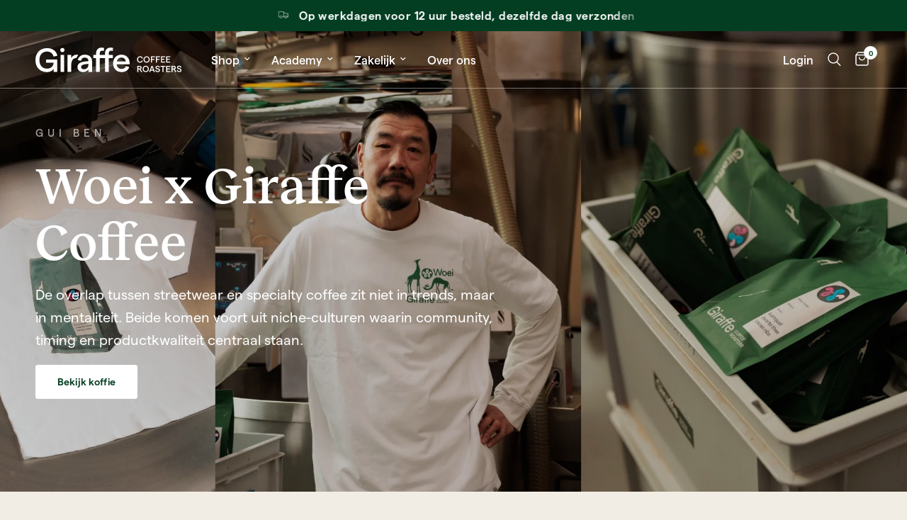

--- FILE ---
content_type: text/html; charset=utf-8
request_url: https://giraffecoffee.com/
body_size: 45612
content:
<!doctype html><html class="no-js" lang="nl" dir="ltr">
  <head>
    <meta charset="utf-8">
    <meta http-equiv="X-UA-Compatible" content="IE=edge,chrome=1">
    <meta name="viewport" content="width=device-width, initial-scale=1, maximum-scale=5, viewport-fit=cover">
    <meta name="theme-color" content="#f2ede4">
    <link rel="canonical" href="https://giraffecoffee.com/">
    <link rel="preconnect" href="https://cdn.shopify.com" crossorigin>
    <link rel="preload" as="style" href="//giraffecoffee.com/cdn/shop/t/3/assets/app.css?v=124889337111595660651736503874">



<link href="//giraffecoffee.com/cdn/shop/t/3/assets/animations.min.js?v=125778792411641688251728665533" as="script" rel="preload">

<link href="//giraffecoffee.com/cdn/shop/t/3/assets/header.js?v=53973329853117484881728665534" as="script" rel="preload">
<link href="//giraffecoffee.com/cdn/shop/t/3/assets/vendor.min.js?v=24387807840910288901728665534" as="script" rel="preload">
<link href="//giraffecoffee.com/cdn/shop/t/3/assets/app.js?v=35220311004446770621733154035" as="script" rel="preload">
<link href="//giraffecoffee.com/cdn/shop/t/3/assets/slideshow.js?v=3694593534833641341728665534" as="script" rel="preload">

<script>
window.lazySizesConfig = window.lazySizesConfig || {};
window.lazySizesConfig.expand = 250;
window.lazySizesConfig.loadMode = 1;
window.lazySizesConfig.loadHidden = false;
</script>


    <link rel="icon" type="image/png" href="//giraffecoffee.com/cdn/shop/files/cropped-Logo_giraffe_01-1-e1545660434108-1-192x192.png?crop=center&height=32&v=1728892112&width=32">

    <link
      rel="icon"
      href="https://cdn.shopify.com/s/files/1/0860/6767/5473/files/Logo-giraffe-32x32.png?v=1743162497"
      sizes="32x32"
    >
    <link
      rel="icon"
      href="https://cdn.shopify.com/s/files/1/0860/6767/5473/files/Logo-giraffe-192x192.png?v=1743162497"
      sizes="192x192"
    >
    <link
      rel="apple-touch-icon"
      href="https://cdn.shopify.com/s/files/1/0860/6767/5473/files/Logo-giraffe-180x180.png?v=1743162497"
    >
    <meta
      name="msapplication-TileImage"
      content="https://cdn.shopify.com/s/files/1/0860/6767/5473/files/Logo-giraffe-270x270.png?v=1743162498"
    >

    <title>
      Giraffe Coffee Roasters - Specialty koffie branderij in Rotterdam
      
      
      
    </title>

    
      <meta name="description" content="Wij zijn Giraffe Coffee Roasters, een moderne koffiebranderij in Rotterdam. Wij branden de mooiste koffies elke dag vers voor jou thuis of voor in je zaak.">
    
<link rel="preconnect" href="https://fonts.shopifycdn.com" crossorigin>

<meta property="og:site_name" content="Giraffe Coffee Roasters">
<meta property="og:url" content="https://giraffecoffee.com/">
<meta property="og:title" content="Giraffe Coffee Roasters - Specialty koffie branderij in Rotterdam">
<meta property="og:type" content="website">
<meta property="og:description" content="Wij zijn Giraffe Coffee Roasters, een moderne koffiebranderij in Rotterdam. Wij branden de mooiste koffies elke dag vers voor jou thuis of voor in je zaak."><meta property="og:image" content="http://giraffecoffee.com/cdn/shop/files/giraffe-coffee-roasters.webp?v=1742238976">
  <meta property="og:image:secure_url" content="https://giraffecoffee.com/cdn/shop/files/giraffe-coffee-roasters.webp?v=1742238976">
  <meta property="og:image:width" content="1500">
  <meta property="og:image:height" content="917"><meta name="twitter:card" content="summary_large_image">
<meta name="twitter:title" content="Giraffe Coffee Roasters - Specialty koffie branderij in Rotterdam">
<meta name="twitter:description" content="Wij zijn Giraffe Coffee Roasters, een moderne koffiebranderij in Rotterdam. Wij branden de mooiste koffies elke dag vers voor jou thuis of voor in je zaak.">


    <link href="//giraffecoffee.com/cdn/shop/t/3/assets/app.css?v=124889337111595660651736503874" rel="stylesheet" type="text/css" media="all" />

    <style data-shopify>
  /* Define the Matter Medium font */
  @font-face {
      font-family: "Matter";
      font-style: normal;
      font-weight: 500; /* Medium weight */
      font-display: swap; /* Ensures text is visible immediately */
      src: url("https://cdn.shopify.com/s/files/1/0860/6767/5473/files/Matter-Medium.woff2?v=1724681423") format("woff2"),
           url("https://cdn.shopify.com/s/files/1/0860/6767/5473/files/Matter-Medium.woff?v=1730472371") format("woff");
  }

  /* Define the Matter Regular font */
  @font-face {
      font-family: "Matter";
      font-style: normal;
      font-weight: 400; /* Regular weight */
      font-display: swap; /* Ensures text is visible immediately */
      src: url("https://cdn.shopify.com/s/files/1/0860/6767/5473/files/Matter-Regular.woff2?v=1724681424") format("woff2"),
           url("https://cdn.shopify.com/s/files/1/0860/6767/5473/files/Matter-Regular.woff?v=1730472372") format("woff");
  }

  /* Define the Matter SemiBold font */
  @font-face {
      font-family: "Matter";
      font-style: normal;
      font-weight: 600; /* SemiBold weight */
      font-display: swap; /* Ensures text is visible immediately */
      src: url("https://cdn.shopify.com/s/files/1/0860/6767/5473/files/Matter-SemiBold.woff2?v=1730472372") format("woff2"),
           url("https://cdn.shopify.com/s/files/1/0860/6767/5473/files/Matter-SemiBold.woff?v=1730472371") format("woff");
  }

  /* Define the Reckless Medium font */
  @font-face {
      font-family: "Reckless";
      font-style: normal;
      font-weight: 500; /* Medium weight */
      font-display: swap; /* Ensures text is visible immediately */
      src: url("https://cdn.shopify.com/s/files/1/0860/6767/5473/files/Reckless-Medium.woff2?v=1730472371") format("woff2"),
           url("https://cdn.shopify.com/s/files/1/0860/6767/5473/files/Reckless-Medium.woff?v=1730472371") format("woff");
  }

  /* Define the Reckless Light font */
  @font-face {
      font-family: "Reckless";
      font-style: normal;
      font-weight: 300; /* Light weight */
      font-display: swap; /* Ensures text is visible immediately */
      src: url("https://cdn.shopify.com/s/files/1/0860/6767/5473/files/Reckless-Light.ttf?v=1730472371") format("truetype");
  }

  @font-face {
      src: url("https://cdn.shopify.com/s/files/1/0860/6767/5473/files/icomoon.ttf?v=1730458788") format("ttf");
  }



  	h1,h2,h3,h4,h5,h6,
  	.h1,.h2,.h3,.h4,.h5,.h6,
  	.logolink.text-logo,
  	.heading-font,
  	.h1-xlarge,
  	.h1-large,
  	.customer-addresses .my-address .address-index {
  		font-style: normal;
  		font-weight: 400;
  		font-family: var(--font-reckless-medium);
  	}
  	body,
  	.body-font,
  	.thb-product-detail .product-title {
  		font-style: normal;
  		font-weight: 300;
  		font-family: var(--font-matter-regular);
  	}

      h3 .metafield-rich_text_field p {
          font-family: Reckless, serif;
          font-weight: 400;
          font-size: 36px;
          line-height: 1.22;
      }

  	:root {
        --font-matter-regular: "Matter", sans-serif;
        --font-matter-medium: "Matter Medium", sans-serif;
        --font-reckless-medium: "Reckless", serif;
  		--mobile-swipe-width: calc(90vw - 30px);
  		--font-body-scale: 1.0;
  		--font-body-line-height-scale: 1.0;
  		--font-body-letter-spacing: 0.0em;
  		--font-body-medium-weight: 500;
        --font-body-bold-weight: 600;
  		--font-announcement-scale: 1.0;
  		--font-heading-scale: 1.0;
  		--font-heading-line-height-scale: 1.0;
  		--font-heading-letter-spacing: 0.0em;
  		--font-navigation-scale: 1.1;
  		--font-product-title-scale: 1.1;
  		--font-product-title-line-height-scale: 0.8;
  		--button-letter-spacing: 0.01em;

  		--bg-body: #f2ede4;
  		--bg-body-rgb: 242,237,228;
  		--bg-body-darken: #ede6da;
  		--payment-terms-background-color: #f2ede4;
  		--color-body: #043e22;
  		--color-body-rgb: 4,62,34;
  		--color-accent: #043e22;
  		--color-accent-rgb: 4,62,34;
  		--color-border: #e9e9e9;
  		--color-form-border: #dedede;
  		--color-overlay-rgb: 0,0,0;

  		--shopify-accelerated-checkout-button-block-size: 48px;
  		--shopify-accelerated-checkout-inline-alignment: center;
  		--shopify-accelerated-checkout-skeleton-animation-duration: 0.25s;

  		--color-announcement-bar-text: #ffffff;
  		--color-announcement-bar-bg: #043e22;

  		--color-header-bg: #f2ede4;
  		--color-header-bg-rgb: 242,237,228;
  		--color-header-text: #043e22;
  		--color-header-text-rgb: 4,62,34;
  		--color-header-links: #043e22;
  		--color-header-links-rgb: 4,62,34;
  		--color-header-links-hover: #043e22;
  		--color-header-icons: #043e22;
  		--color-header-border: #eaeaea;

  		--solid-button-background: #FD9A52;
  		--solid-button-label: #ffffff;
  		--outline-button-label: #043e22;
  		--button-border-radius: 3px;
  		--shopify-accelerated-checkout-button-border-radius: 3px;

  		--color-price: #043e22;
  		--color-star: #FD9A52;
  		--color-dots: #151515;

  		--color-inventory-instock: #3a8437;
  		--color-inventory-lowstock: #FB9E5B;

  		--section-spacing-mobile: 50px;
  		--section-spacing-desktop: 90px;

  		--color-badge-text: #ffffff;
  		--color-badge-sold-out: #939393;
  		--color-badge-sale: #ff9da2;.badge.new{
  					background: #60afe1;
  				}
  			
.badge.limited-edition{
  					background: #ed174e;
  				}
  			
.badge.comming-soon{
  					background: #d7df23;
  				}
  			
.badge.aanbieding{
  					background: #ff9d9f;
  				}
  			
--color-badge-preorder: #666666;
  		--badge-corner-radius: 13px;

  		--color-footer-text: #043e22;
  		--color-footer-text-rgb: 4,62,34;
  		--color-footer-link: #043e22;
  		--color-footer-link-hover: #043e22;
  		--color-footer-border: #151515;
  		--color-footer-border-rgb: 21,21,21;
  		--color-footer-bg: #f2ede4;
  	}
</style>


    <script>
		window.theme = window.theme || {};
		theme = {
			settings: {
				money_with_currency_format:"€{{amount_with_comma_separator}}",
				cart_drawer:true,
				product_id: false,
			},
			routes: {
				root_url: '/',
				cart_url: '/cart',
				cart_add_url: '/cart/add',
				search_url: '/search',
				cart_change_url: '/cart/change',
				cart_update_url: '/cart/update',
				predictive_search_url: '/search/suggest',
			},
			variantStrings: {
        addToCart: `Voeg toe aan winkelwagen`,
        soldOut: `Uitverkocht`,
        unavailable: `Niet beschikbaar`,
        preOrder: `Vooruitbestellen`,
      },
			strings: {
				requiresTerms: `U moet akkoord gaan met de algemene voorwaarden van verkoop om af te rekenen`,
				shippingEstimatorNoResults: `Sorry, we verzenden niet naar uw adres.`,
				shippingEstimatorOneResult: `Er is één verzendtarief voor uw adres:`,
				shippingEstimatorMultipleResults: `Er zijn meerdere verzendtarieven voor uw adres:`,
				shippingEstimatorError: `Er is een of meer fouten opgetreden bij het ophalen van verzendtarieven:`
			}
		};
    </script>

    <script type="speculationrules">
      {
        "prefetch": [
          {
            "where": { "href_matches": "/collections/*" },
            "eagerness": "eager"
          },
          {
            "where": { "href_matches": "/products/*" },
            "eagerness": "eager"
          }
        ],
        "prerender": [
          {
            "where": { "href_matches": "/collections/*" },
            "eagerness": "moderate"
          },
          {
            "where": { "href_matches": "/products/*" },
            "eagerness": "moderate"
          }
        ]
      }
    </script>

    <script>window.performance && window.performance.mark && window.performance.mark('shopify.content_for_header.start');</script><meta id="shopify-digital-wallet" name="shopify-digital-wallet" content="/86067675473/digital_wallets/dialog">
<meta name="shopify-checkout-api-token" content="7023ab3e804b78b3bf22d83e71074dd2">
<meta id="in-context-paypal-metadata" data-shop-id="86067675473" data-venmo-supported="false" data-environment="production" data-locale="nl_NL" data-paypal-v4="true" data-currency="EUR">
<link rel="alternate" hreflang="x-default" href="https://giraffecoffee.com/">
<link rel="alternate" hreflang="nl" href="https://giraffecoffee.com/">
<link rel="alternate" hreflang="en" href="https://giraffecoffee.com/en">
<script async="async" src="/checkouts/internal/preloads.js?locale=nl-NL"></script>
<script id="apple-pay-shop-capabilities" type="application/json">{"shopId":86067675473,"countryCode":"NL","currencyCode":"EUR","merchantCapabilities":["supports3DS"],"merchantId":"gid:\/\/shopify\/Shop\/86067675473","merchantName":"Giraffe Coffee Roasters","requiredBillingContactFields":["postalAddress","email"],"requiredShippingContactFields":["postalAddress","email"],"shippingType":"shipping","supportedNetworks":["visa","maestro","masterCard","amex"],"total":{"type":"pending","label":"Giraffe Coffee Roasters","amount":"1.00"},"shopifyPaymentsEnabled":true,"supportsSubscriptions":true}</script>
<script id="shopify-features" type="application/json">{"accessToken":"7023ab3e804b78b3bf22d83e71074dd2","betas":["rich-media-storefront-analytics"],"domain":"giraffecoffee.com","predictiveSearch":true,"shopId":86067675473,"locale":"nl"}</script>
<script>var Shopify = Shopify || {};
Shopify.shop = "giraffe-coffee-roasters-com.myshopify.com";
Shopify.locale = "nl";
Shopify.currency = {"active":"EUR","rate":"1.0"};
Shopify.country = "NL";
Shopify.theme = {"name":"Giraffe Coffee Roasters 2.0","id":172471288145,"schema_name":"Giraffe Coffee 2.0","schema_version":"10.0.0","theme_store_id":1762,"role":"main"};
Shopify.theme.handle = "null";
Shopify.theme.style = {"id":null,"handle":null};
Shopify.cdnHost = "giraffecoffee.com/cdn";
Shopify.routes = Shopify.routes || {};
Shopify.routes.root = "/";</script>
<script type="module">!function(o){(o.Shopify=o.Shopify||{}).modules=!0}(window);</script>
<script>!function(o){function n(){var o=[];function n(){o.push(Array.prototype.slice.apply(arguments))}return n.q=o,n}var t=o.Shopify=o.Shopify||{};t.loadFeatures=n(),t.autoloadFeatures=n()}(window);</script>
<script id="shop-js-analytics" type="application/json">{"pageType":"index"}</script>
<script defer="defer" async type="module" src="//giraffecoffee.com/cdn/shopifycloud/shop-js/modules/v2/client.init-shop-cart-sync_CwGft62q.nl.esm.js"></script>
<script defer="defer" async type="module" src="//giraffecoffee.com/cdn/shopifycloud/shop-js/modules/v2/chunk.common_BAeYDmFP.esm.js"></script>
<script defer="defer" async type="module" src="//giraffecoffee.com/cdn/shopifycloud/shop-js/modules/v2/chunk.modal_B9qqLDBC.esm.js"></script>
<script type="module">
  await import("//giraffecoffee.com/cdn/shopifycloud/shop-js/modules/v2/client.init-shop-cart-sync_CwGft62q.nl.esm.js");
await import("//giraffecoffee.com/cdn/shopifycloud/shop-js/modules/v2/chunk.common_BAeYDmFP.esm.js");
await import("//giraffecoffee.com/cdn/shopifycloud/shop-js/modules/v2/chunk.modal_B9qqLDBC.esm.js");

  window.Shopify.SignInWithShop?.initShopCartSync?.({"fedCMEnabled":true,"windoidEnabled":true});

</script>
<script id="__st">var __st={"a":86067675473,"offset":3600,"reqid":"5ac3569d-8b62-4f6a-ab57-5c340a43b3e2-1769448674","pageurl":"giraffecoffee.com\/","u":"6ad2a9192717","p":"home"};</script>
<script>window.ShopifyPaypalV4VisibilityTracking = true;</script>
<script id="captcha-bootstrap">!function(){'use strict';const t='contact',e='account',n='new_comment',o=[[t,t],['blogs',n],['comments',n],[t,'customer']],c=[[e,'customer_login'],[e,'guest_login'],[e,'recover_customer_password'],[e,'create_customer']],r=t=>t.map((([t,e])=>`form[action*='/${t}']:not([data-nocaptcha='true']) input[name='form_type'][value='${e}']`)).join(','),a=t=>()=>t?[...document.querySelectorAll(t)].map((t=>t.form)):[];function s(){const t=[...o],e=r(t);return a(e)}const i='password',u='form_key',d=['recaptcha-v3-token','g-recaptcha-response','h-captcha-response',i],f=()=>{try{return window.sessionStorage}catch{return}},m='__shopify_v',_=t=>t.elements[u];function p(t,e,n=!1){try{const o=window.sessionStorage,c=JSON.parse(o.getItem(e)),{data:r}=function(t){const{data:e,action:n}=t;return t[m]||n?{data:e,action:n}:{data:t,action:n}}(c);for(const[e,n]of Object.entries(r))t.elements[e]&&(t.elements[e].value=n);n&&o.removeItem(e)}catch(o){console.error('form repopulation failed',{error:o})}}const l='form_type',E='cptcha';function T(t){t.dataset[E]=!0}const w=window,h=w.document,L='Shopify',v='ce_forms',y='captcha';let A=!1;((t,e)=>{const n=(g='f06e6c50-85a8-45c8-87d0-21a2b65856fe',I='https://cdn.shopify.com/shopifycloud/storefront-forms-hcaptcha/ce_storefront_forms_captcha_hcaptcha.v1.5.2.iife.js',D={infoText:'Beschermd door hCaptcha',privacyText:'Privacy',termsText:'Voorwaarden'},(t,e,n)=>{const o=w[L][v],c=o.bindForm;if(c)return c(t,g,e,D).then(n);var r;o.q.push([[t,g,e,D],n]),r=I,A||(h.body.append(Object.assign(h.createElement('script'),{id:'captcha-provider',async:!0,src:r})),A=!0)});var g,I,D;w[L]=w[L]||{},w[L][v]=w[L][v]||{},w[L][v].q=[],w[L][y]=w[L][y]||{},w[L][y].protect=function(t,e){n(t,void 0,e),T(t)},Object.freeze(w[L][y]),function(t,e,n,w,h,L){const[v,y,A,g]=function(t,e,n){const i=e?o:[],u=t?c:[],d=[...i,...u],f=r(d),m=r(i),_=r(d.filter((([t,e])=>n.includes(e))));return[a(f),a(m),a(_),s()]}(w,h,L),I=t=>{const e=t.target;return e instanceof HTMLFormElement?e:e&&e.form},D=t=>v().includes(t);t.addEventListener('submit',(t=>{const e=I(t);if(!e)return;const n=D(e)&&!e.dataset.hcaptchaBound&&!e.dataset.recaptchaBound,o=_(e),c=g().includes(e)&&(!o||!o.value);(n||c)&&t.preventDefault(),c&&!n&&(function(t){try{if(!f())return;!function(t){const e=f();if(!e)return;const n=_(t);if(!n)return;const o=n.value;o&&e.removeItem(o)}(t);const e=Array.from(Array(32),(()=>Math.random().toString(36)[2])).join('');!function(t,e){_(t)||t.append(Object.assign(document.createElement('input'),{type:'hidden',name:u})),t.elements[u].value=e}(t,e),function(t,e){const n=f();if(!n)return;const o=[...t.querySelectorAll(`input[type='${i}']`)].map((({name:t})=>t)),c=[...d,...o],r={};for(const[a,s]of new FormData(t).entries())c.includes(a)||(r[a]=s);n.setItem(e,JSON.stringify({[m]:1,action:t.action,data:r}))}(t,e)}catch(e){console.error('failed to persist form',e)}}(e),e.submit())}));const S=(t,e)=>{t&&!t.dataset[E]&&(n(t,e.some((e=>e===t))),T(t))};for(const o of['focusin','change'])t.addEventListener(o,(t=>{const e=I(t);D(e)&&S(e,y())}));const B=e.get('form_key'),M=e.get(l),P=B&&M;t.addEventListener('DOMContentLoaded',(()=>{const t=y();if(P)for(const e of t)e.elements[l].value===M&&p(e,B);[...new Set([...A(),...v().filter((t=>'true'===t.dataset.shopifyCaptcha))])].forEach((e=>S(e,t)))}))}(h,new URLSearchParams(w.location.search),n,t,e,['guest_login'])})(!0,!0)}();</script>
<script integrity="sha256-4kQ18oKyAcykRKYeNunJcIwy7WH5gtpwJnB7kiuLZ1E=" data-source-attribution="shopify.loadfeatures" defer="defer" src="//giraffecoffee.com/cdn/shopifycloud/storefront/assets/storefront/load_feature-a0a9edcb.js" crossorigin="anonymous"></script>
<script data-source-attribution="shopify.dynamic_checkout.dynamic.init">var Shopify=Shopify||{};Shopify.PaymentButton=Shopify.PaymentButton||{isStorefrontPortableWallets:!0,init:function(){window.Shopify.PaymentButton.init=function(){};var t=document.createElement("script");t.src="https://giraffecoffee.com/cdn/shopifycloud/portable-wallets/latest/portable-wallets.nl.js",t.type="module",document.head.appendChild(t)}};
</script>
<script data-source-attribution="shopify.dynamic_checkout.buyer_consent">
  function portableWalletsHideBuyerConsent(e){var t=document.getElementById("shopify-buyer-consent"),n=document.getElementById("shopify-subscription-policy-button");t&&n&&(t.classList.add("hidden"),t.setAttribute("aria-hidden","true"),n.removeEventListener("click",e))}function portableWalletsShowBuyerConsent(e){var t=document.getElementById("shopify-buyer-consent"),n=document.getElementById("shopify-subscription-policy-button");t&&n&&(t.classList.remove("hidden"),t.removeAttribute("aria-hidden"),n.addEventListener("click",e))}window.Shopify?.PaymentButton&&(window.Shopify.PaymentButton.hideBuyerConsent=portableWalletsHideBuyerConsent,window.Shopify.PaymentButton.showBuyerConsent=portableWalletsShowBuyerConsent);
</script>
<script data-source-attribution="shopify.dynamic_checkout.cart.bootstrap">document.addEventListener("DOMContentLoaded",(function(){function t(){return document.querySelector("shopify-accelerated-checkout-cart, shopify-accelerated-checkout")}if(t())Shopify.PaymentButton.init();else{new MutationObserver((function(e,n){t()&&(Shopify.PaymentButton.init(),n.disconnect())})).observe(document.body,{childList:!0,subtree:!0})}}));
</script>
<script id='scb4127' type='text/javascript' async='' src='https://giraffecoffee.com/cdn/shopifycloud/privacy-banner/storefront-banner.js'></script><link id="shopify-accelerated-checkout-styles" rel="stylesheet" media="screen" href="https://giraffecoffee.com/cdn/shopifycloud/portable-wallets/latest/accelerated-checkout-backwards-compat.css" crossorigin="anonymous">
<style id="shopify-accelerated-checkout-cart">
        #shopify-buyer-consent {
  margin-top: 1em;
  display: inline-block;
  width: 100%;
}

#shopify-buyer-consent.hidden {
  display: none;
}

#shopify-subscription-policy-button {
  background: none;
  border: none;
  padding: 0;
  text-decoration: underline;
  font-size: inherit;
  cursor: pointer;
}

#shopify-subscription-policy-button::before {
  box-shadow: none;
}

      </style>
<script id="sections-script" data-sections="giraffe-subscription-usp" defer="defer" src="//giraffecoffee.com/cdn/shop/t/3/compiled_assets/scripts.js?v=8896"></script>
<script>window.performance && window.performance.mark && window.performance.mark('shopify.content_for_header.end');</script>
    <!-- Header hook for plugins -->

    <script>
      document.documentElement.className = document.documentElement.className.replace('no-js', 'js');
    </script>
    
  <!-- BEGIN app block: shopify://apps/klaviyo-email-marketing-sms/blocks/klaviyo-onsite-embed/2632fe16-c075-4321-a88b-50b567f42507 -->












  <script async src="https://static.klaviyo.com/onsite/js/WrqMjA/klaviyo.js?company_id=WrqMjA"></script>
  <script>!function(){if(!window.klaviyo){window._klOnsite=window._klOnsite||[];try{window.klaviyo=new Proxy({},{get:function(n,i){return"push"===i?function(){var n;(n=window._klOnsite).push.apply(n,arguments)}:function(){for(var n=arguments.length,o=new Array(n),w=0;w<n;w++)o[w]=arguments[w];var t="function"==typeof o[o.length-1]?o.pop():void 0,e=new Promise((function(n){window._klOnsite.push([i].concat(o,[function(i){t&&t(i),n(i)}]))}));return e}}})}catch(n){window.klaviyo=window.klaviyo||[],window.klaviyo.push=function(){var n;(n=window._klOnsite).push.apply(n,arguments)}}}}();</script>

  




  <script>
    window.klaviyoReviewsProductDesignMode = false
  </script>



  <!-- BEGIN app snippet: customer-hub-data --><script>
  if (!window.customerHub) {
    window.customerHub = {};
  }
  window.customerHub.storefrontRoutes = {
    login: "https://account.giraffecoffee.com?locale=nl&region_country=NL?return_url=%2F%23k-hub",
    register: "https://account.giraffecoffee.com?locale=nl?return_url=%2F%23k-hub",
    logout: "/account/logout",
    profile: "/account",
    addresses: "/account/addresses",
  };
  
  window.customerHub.userId = null;
  
  window.customerHub.storeDomain = "giraffe-coffee-roasters-com.myshopify.com";

  

  
    window.customerHub.storeLocale = {
        currentLanguage: 'nl',
        currentCountry: 'NL',
        availableLanguages: [
          
            {
              iso_code: 'nl',
              endonym_name: 'Nederlands'
            },
          
            {
              iso_code: 'en',
              endonym_name: 'English'
            }
          
        ],
        availableCountries: [
          
            {
              iso_code: 'BE',
              name: 'België',
              currency_code: 'EUR'
            },
          
            {
              iso_code: 'BG',
              name: 'Bulgarije',
              currency_code: 'EUR'
            },
          
            {
              iso_code: 'CY',
              name: 'Cyprus',
              currency_code: 'EUR'
            },
          
            {
              iso_code: 'DK',
              name: 'Denemarken',
              currency_code: 'EUR'
            },
          
            {
              iso_code: 'DE',
              name: 'Duitsland',
              currency_code: 'EUR'
            },
          
            {
              iso_code: 'EE',
              name: 'Estland',
              currency_code: 'EUR'
            },
          
            {
              iso_code: 'FI',
              name: 'Finland',
              currency_code: 'EUR'
            },
          
            {
              iso_code: 'FR',
              name: 'Frankrijk',
              currency_code: 'EUR'
            },
          
            {
              iso_code: 'GR',
              name: 'Griekenland',
              currency_code: 'EUR'
            },
          
            {
              iso_code: 'HU',
              name: 'Hongarije',
              currency_code: 'EUR'
            },
          
            {
              iso_code: 'IE',
              name: 'Ierland',
              currency_code: 'EUR'
            },
          
            {
              iso_code: 'IT',
              name: 'Italië',
              currency_code: 'EUR'
            },
          
            {
              iso_code: 'HR',
              name: 'Kroatië',
              currency_code: 'EUR'
            },
          
            {
              iso_code: 'LV',
              name: 'Letland',
              currency_code: 'EUR'
            },
          
            {
              iso_code: 'LT',
              name: 'Litouwen',
              currency_code: 'EUR'
            },
          
            {
              iso_code: 'LU',
              name: 'Luxemburg',
              currency_code: 'EUR'
            },
          
            {
              iso_code: 'MT',
              name: 'Malta',
              currency_code: 'EUR'
            },
          
            {
              iso_code: 'NL',
              name: 'Nederland',
              currency_code: 'EUR'
            },
          
            {
              iso_code: 'NO',
              name: 'Noorwegen',
              currency_code: 'EUR'
            },
          
            {
              iso_code: 'AT',
              name: 'Oostenrijk',
              currency_code: 'EUR'
            },
          
            {
              iso_code: 'PL',
              name: 'Polen',
              currency_code: 'EUR'
            },
          
            {
              iso_code: 'PT',
              name: 'Portugal',
              currency_code: 'EUR'
            },
          
            {
              iso_code: 'RO',
              name: 'Roemenië',
              currency_code: 'EUR'
            },
          
            {
              iso_code: 'SI',
              name: 'Slovenië',
              currency_code: 'EUR'
            },
          
            {
              iso_code: 'SK',
              name: 'Slowakije',
              currency_code: 'EUR'
            },
          
            {
              iso_code: 'ES',
              name: 'Spanje',
              currency_code: 'EUR'
            },
          
            {
              iso_code: 'CZ',
              name: 'Tsjechië',
              currency_code: 'EUR'
            },
          
            {
              iso_code: 'GB',
              name: 'Verenigd Koninkrijk',
              currency_code: 'EUR'
            },
          
            {
              iso_code: 'SE',
              name: 'Zweden',
              currency_code: 'EUR'
            },
          
            {
              iso_code: 'CH',
              name: 'Zwitserland',
              currency_code: 'EUR'
            }
          
        ]
    };
  
</script>
<!-- END app snippet -->





<!-- END app block --><!-- BEGIN app block: shopify://apps/firmhouse/blocks/sepa_plan_cleaner/c05a962b-cac2-4640-98c5-5e2e025abc3a -->

  <script>
    window._fhSPM = [{"native":"gid://shopify/SellingPlan/691117785425","sepa":"gid://shopify/SellingPlan/691117916497"},{"native":"gid://shopify/SellingPlan/691117818193","sepa":"gid://shopify/SellingPlan/691117949265"},{"native":"gid://shopify/SellingPlan/691117850961","sepa":"gid://shopify/SellingPlan/691117982033"},{"native":"gid://shopify/SellingPlan/691117883729","sepa":"gid://shopify/SellingPlan/691118014801"},{"native":"gid://shopify/SellingPlan/691159007569","sepa":"gid://shopify/SellingPlan/691159040337"}]
    window.firmhouse = window.firmhouse ?? {};
    Object.assign(window.firmhouse, {
      settings: Object.assign({
        submitCartAttributes: true,
        refreshAfterRevert: true,
        useAjax: true
      }, window.firmhouse?.settings ?? {}),
      sellingPlanMapping: [{"native":"gid://shopify/SellingPlan/691117785425","sepa":"gid://shopify/SellingPlan/691117916497"},{"native":"gid://shopify/SellingPlan/691117818193","sepa":"gid://shopify/SellingPlan/691117949265"},{"native":"gid://shopify/SellingPlan/691117850961","sepa":"gid://shopify/SellingPlan/691117982033"},{"native":"gid://shopify/SellingPlan/691117883729","sepa":"gid://shopify/SellingPlan/691118014801"},{"native":"gid://shopify/SellingPlan/691159007569","sepa":"gid://shopify/SellingPlan/691159040337"}]
    });
  </script>


<!-- END app block --><!-- BEGIN app block: shopify://apps/firmhouse/blocks/price_updater/c05a962b-cac2-4640-98c5-5e2e025abc3a --><script>
  (function () {
    const priceSelector = '.price__regular > span.price-item.price-item--regular';
    const subscriptionPriceClasses = 'price-item price-item--regular subscription-price'.split(' ');
    const regularPriceClasses = 'visually-hidden'.split(' ');
    const editMethod = 'prepend';
    const replaceExisting = 'true' === 'true';

    function removeSubscriptionPrice(subscriptionPriceNode) {
      if (subscriptionPriceNode) {
        subscriptionPriceNode.remove();
      }
    }

    function removeRegularPriceClasses(priceElement, replaceExisting) {
      if (!replaceExisting && regularPriceClasses.length > 0) {
        priceElement.classList.remove(...regularPriceClasses);
      }
    }

    function updateRegularPrice(priceElement, price, replaceExisting, sellingPlanId = null) {
      priceElement.innerHTML = price;
      if (sellingPlanId) {
        priceElement.dataset.sellingPlanId = sellingPlanId;
        if (!replaceExisting) {
          if (regularPriceClasses.length > 0) {
            priceElement.classList.add(...regularPriceClasses);
          }
        }
      } else {
        delete priceElement.dataset.sellingPlanId;
      }
    }

    function createSubscriptionPriceNode(price, sellingPlanId) {
      const newNode = document.createElement('span');
      if (subscriptionPriceClasses.length > 0) {
        newNode.classList.add(...subscriptionPriceClasses);
      }
      newNode.innerHTML = price;
      newNode.dataset.sellingPlanId = sellingPlanId;
      newNode.dataset.fhSubscriptionPrice = price;
      return newNode;
    }

    function addSubscriptionPrice(regularPriceElement, subscriptionPriceNode, price, sellingPlanId) {
      if (subscriptionPriceNode) {
        // Update existing subscription price node
        subscriptionPriceNode.innerHTML = price;
        subscriptionPriceNode.dataset.sellingPlanId = sellingPlanId;
      } else {
        // Create and add new subscription price node
        const newNode = createSubscriptionPriceNode(price, sellingPlanId);
        if (regularPriceClasses.length > 0) {
          regularPriceElement.classList.add(...regularPriceClasses);
        }

        if (editMethod === 'append') {
          regularPriceElement.insertAdjacentElement('afterend', newNode);
        } else {
          regularPriceElement.insertAdjacentElement('beforebegin', newNode);
        }
      }
    }

    document.addEventListener('firmhouse.sellingPlanChanged', function (event) {
      const { price, sellingPlanId } = event.detail;
      const priceElements = [...document.querySelectorAll(priceSelector)];
      const priceElement = priceElements.find((element) => (replaceExisting ? true : !element.dataset.sellingPlanId));
      if (!priceElement) {
        return;
      }

      const subscriptionPriceNode = document.querySelector(`[data-fh-subscription-price]`);
      const hasSellingPlan = !!sellingPlanId;
      const useSeparatePrice = !replaceExisting && hasSellingPlan;

      if (useSeparatePrice) {
        addSubscriptionPrice(priceElement, subscriptionPriceNode, price, sellingPlanId);
      } else {
        removeRegularPriceClasses(priceElement, replaceExisting);
        removeSubscriptionPrice(subscriptionPriceNode);
        updateRegularPrice(priceElement, price, replaceExisting, sellingPlanId);
      }
    });
  })();
</script>


<!-- END app block --><!-- BEGIN app block: shopify://apps/instafeed/blocks/head-block/c447db20-095d-4a10-9725-b5977662c9d5 --><link rel="preconnect" href="https://cdn.nfcube.com/">
<link rel="preconnect" href="https://scontent.cdninstagram.com/">


  <script>
    document.addEventListener('DOMContentLoaded', function () {
      let instafeedScript = document.createElement('script');

      
        instafeedScript.src = 'https://cdn.nfcube.com/instafeed-b3105b5c5522855fc692b0358c232159.js';
      

      document.body.appendChild(instafeedScript);
    });
  </script>





<!-- END app block --><!-- BEGIN app block: shopify://apps/firmhouse/blocks/button_injector/c05a962b-cac2-4640-98c5-5e2e025abc3a -->
  <template id="fh-target-content-template">
    <span>Afrekenen met</span>
    
      <span style="display: inline-flex; align-items: center; margin-left: 0.5rem;">
        
        
          <img 
            src="//giraffecoffee.com/cdn/shopifycloud/storefront/assets/payment_icons/visa-65d650f7.svg" 
            alt="Visa"
            width="38"
            height="24"
            style="margin-left: 0.25rem;width: fit-content;"
          >
        
          <img 
            src="//giraffecoffee.com/cdn/shopifycloud/storefront/assets/payment_icons/master-54b5a7ce.svg" 
            alt="Master"
            width="38"
            height="24"
            style="margin-left: 0.25rem;width: fit-content;"
          >
        
          <img 
            src="//giraffecoffee.com/cdn/shopifycloud/storefront/assets/payment_icons/paypal-a7c68b85.svg" 
            alt="Paypal"
            width="38"
            height="24"
            style="margin-left: 0.25rem;width: fit-content;"
          >
        
      </span>
    
  </template>



  <template id="fh-button-content-template">
    <span>Afrekenen met</span>
    <span style="display: inline-flex; align-items: center; margin-left: 0.5rem;">
      
      
        <img 
          src="//giraffecoffee.com/cdn/shopifycloud/storefront/assets/payment_icons/ideal-506610f2.svg" 
          alt="Ideal"
          width="38"
          height="24"
          style="margin-left: 0.25rem;width: fit-content;"
        >
      
        <img 
          src="//giraffecoffee.com/cdn/shopifycloud/storefront/assets/payment_icons/bancontact-13d5ac60.svg" 
          alt="Bancontact"
          width="38"
          height="24"
          style="margin-left: 0.25rem;width: fit-content;"
        >
      
    </span>
  </template>



  <template id="fh-custom-button-template">
    <button type='button' class='button button--primary' style='width: 100%; margin-top: 0.5rem;'>Afrekenen met<span style='display: inline-flex; align-items: center; margin-left: 0.5rem;'><img src='//giraffecoffee.com/cdn/shopifycloud/storefront/assets/payment_icons/ideal-506610f2.svg' alt='iDeal' width='38' height='24' style='margin-left: 0.25rem;'> <img src='//giraffecoffee.com/cdn/shopifycloud/storefront/assets/payment_icons/bancontact-13d5ac60.svg' alt='Bancontact' width='38' height='24' style='margin-left: 0.25rem;'> </span></button>
  </template>


<script>
  window._fhButtonInjector = {
    settings: {
      targetSelector: "button[name='checkout']",
      displayMode: "original_then_both",
      hideIfCartEmpty: true,
      sepaButtonFirst: false,
      regularAdditionalClasses: "",
      injectionMethod: "clone",
      buttonContentTemplateId: 'fh-button-content-template',
      regularCustomTemplateId: 'fh-regular-template',
      customButtonTemplateId: 'fh-custom-button-template',
      additionalClasses: "",
      targetContentOverride: "\u003cspan\u003eAfrekenen met\u003c\/span\u003e",
      targetPaymentIcons: "visa,master,paypal",
      paymentIcons: "ideal,bancontact",
      disconnectAfterInjection: false
    }
  };

  if(["Horizon", "Savor"].includes(Shopify.theme.name)) {
    document.head.appendChild(document.createElement('style')).textContent = `
      [data-fh-button-type] {
        display: flex;
        justify-content: center;
        align-items: center;
      }
    `;
  }
</script>
<style>
  
  
    button[name='checkout']:not([data-node-injected="true"]):not([data-fh-button-type]) {
      pointer-events: none;
    }
  
</style> 

<script src="https://cdn.shopify.com/extensions/019b2ca0-b2aa-7b4e-b0bb-1ad2f484cf1f/firmhouse-shopify-subscriptions-app-94/assets/button_injector.js" defer></script>


  <template id="fh-regular-template">
    <button type='button' class='button button--primary' style='width: 100%; margin-top: 0.5rem;'>Afrekenen met<span style='display: inline-flex; align-items: center; margin-left: 0.5rem;'><img src='//giraffecoffee.com/cdn/shopifycloud/storefront/assets/payment_icons/visa-65d650f7.svg' alt='Visa' width='38' height='24' style='margin-left: 0.25rem;'> <img src='//giraffecoffee.com/cdn/shopifycloud/storefront/assets/payment_icons/paypal-a7c68b85.svg' alt='Paypal' width='38' height='24' style='margin-left: 0.25rem;'> </span></button>
  </template>


 <!-- END app block --><script src="https://cdn.shopify.com/extensions/019b2ca0-b2aa-7b4e-b0bb-1ad2f484cf1f/firmhouse-shopify-subscriptions-app-94/assets/sepa_plan_cleaner.js" type="text/javascript" defer="defer"></script>
<link href="https://cdn.shopify.com/extensions/019b2ca0-b2aa-7b4e-b0bb-1ad2f484cf1f/firmhouse-shopify-subscriptions-app-94/assets/sepa-plan-cleaner.css" rel="stylesheet" type="text/css" media="all">
<script src="https://cdn.shopify.com/extensions/019b2ca0-b2aa-7b4e-b0bb-1ad2f484cf1f/firmhouse-shopify-subscriptions-app-94/assets/button_injector.js" type="text/javascript" defer="defer"></script>
<link href="https://monorail-edge.shopifysvc.com" rel="dns-prefetch">
<script>(function(){if ("sendBeacon" in navigator && "performance" in window) {try {var session_token_from_headers = performance.getEntriesByType('navigation')[0].serverTiming.find(x => x.name == '_s').description;} catch {var session_token_from_headers = undefined;}var session_cookie_matches = document.cookie.match(/_shopify_s=([^;]*)/);var session_token_from_cookie = session_cookie_matches && session_cookie_matches.length === 2 ? session_cookie_matches[1] : "";var session_token = session_token_from_headers || session_token_from_cookie || "";function handle_abandonment_event(e) {var entries = performance.getEntries().filter(function(entry) {return /monorail-edge.shopifysvc.com/.test(entry.name);});if (!window.abandonment_tracked && entries.length === 0) {window.abandonment_tracked = true;var currentMs = Date.now();var navigation_start = performance.timing.navigationStart;var payload = {shop_id: 86067675473,url: window.location.href,navigation_start,duration: currentMs - navigation_start,session_token,page_type: "index"};window.navigator.sendBeacon("https://monorail-edge.shopifysvc.com/v1/produce", JSON.stringify({schema_id: "online_store_buyer_site_abandonment/1.1",payload: payload,metadata: {event_created_at_ms: currentMs,event_sent_at_ms: currentMs}}));}}window.addEventListener('pagehide', handle_abandonment_event);}}());</script>
<script id="web-pixels-manager-setup">(function e(e,d,r,n,o){if(void 0===o&&(o={}),!Boolean(null===(a=null===(i=window.Shopify)||void 0===i?void 0:i.analytics)||void 0===a?void 0:a.replayQueue)){var i,a;window.Shopify=window.Shopify||{};var t=window.Shopify;t.analytics=t.analytics||{};var s=t.analytics;s.replayQueue=[],s.publish=function(e,d,r){return s.replayQueue.push([e,d,r]),!0};try{self.performance.mark("wpm:start")}catch(e){}var l=function(){var e={modern:/Edge?\/(1{2}[4-9]|1[2-9]\d|[2-9]\d{2}|\d{4,})\.\d+(\.\d+|)|Firefox\/(1{2}[4-9]|1[2-9]\d|[2-9]\d{2}|\d{4,})\.\d+(\.\d+|)|Chrom(ium|e)\/(9{2}|\d{3,})\.\d+(\.\d+|)|(Maci|X1{2}).+ Version\/(15\.\d+|(1[6-9]|[2-9]\d|\d{3,})\.\d+)([,.]\d+|)( \(\w+\)|)( Mobile\/\w+|) Safari\/|Chrome.+OPR\/(9{2}|\d{3,})\.\d+\.\d+|(CPU[ +]OS|iPhone[ +]OS|CPU[ +]iPhone|CPU IPhone OS|CPU iPad OS)[ +]+(15[._]\d+|(1[6-9]|[2-9]\d|\d{3,})[._]\d+)([._]\d+|)|Android:?[ /-](13[3-9]|1[4-9]\d|[2-9]\d{2}|\d{4,})(\.\d+|)(\.\d+|)|Android.+Firefox\/(13[5-9]|1[4-9]\d|[2-9]\d{2}|\d{4,})\.\d+(\.\d+|)|Android.+Chrom(ium|e)\/(13[3-9]|1[4-9]\d|[2-9]\d{2}|\d{4,})\.\d+(\.\d+|)|SamsungBrowser\/([2-9]\d|\d{3,})\.\d+/,legacy:/Edge?\/(1[6-9]|[2-9]\d|\d{3,})\.\d+(\.\d+|)|Firefox\/(5[4-9]|[6-9]\d|\d{3,})\.\d+(\.\d+|)|Chrom(ium|e)\/(5[1-9]|[6-9]\d|\d{3,})\.\d+(\.\d+|)([\d.]+$|.*Safari\/(?![\d.]+ Edge\/[\d.]+$))|(Maci|X1{2}).+ Version\/(10\.\d+|(1[1-9]|[2-9]\d|\d{3,})\.\d+)([,.]\d+|)( \(\w+\)|)( Mobile\/\w+|) Safari\/|Chrome.+OPR\/(3[89]|[4-9]\d|\d{3,})\.\d+\.\d+|(CPU[ +]OS|iPhone[ +]OS|CPU[ +]iPhone|CPU IPhone OS|CPU iPad OS)[ +]+(10[._]\d+|(1[1-9]|[2-9]\d|\d{3,})[._]\d+)([._]\d+|)|Android:?[ /-](13[3-9]|1[4-9]\d|[2-9]\d{2}|\d{4,})(\.\d+|)(\.\d+|)|Mobile Safari.+OPR\/([89]\d|\d{3,})\.\d+\.\d+|Android.+Firefox\/(13[5-9]|1[4-9]\d|[2-9]\d{2}|\d{4,})\.\d+(\.\d+|)|Android.+Chrom(ium|e)\/(13[3-9]|1[4-9]\d|[2-9]\d{2}|\d{4,})\.\d+(\.\d+|)|Android.+(UC? ?Browser|UCWEB|U3)[ /]?(15\.([5-9]|\d{2,})|(1[6-9]|[2-9]\d|\d{3,})\.\d+)\.\d+|SamsungBrowser\/(5\.\d+|([6-9]|\d{2,})\.\d+)|Android.+MQ{2}Browser\/(14(\.(9|\d{2,})|)|(1[5-9]|[2-9]\d|\d{3,})(\.\d+|))(\.\d+|)|K[Aa][Ii]OS\/(3\.\d+|([4-9]|\d{2,})\.\d+)(\.\d+|)/},d=e.modern,r=e.legacy,n=navigator.userAgent;return n.match(d)?"modern":n.match(r)?"legacy":"unknown"}(),u="modern"===l?"modern":"legacy",c=(null!=n?n:{modern:"",legacy:""})[u],f=function(e){return[e.baseUrl,"/wpm","/b",e.hashVersion,"modern"===e.buildTarget?"m":"l",".js"].join("")}({baseUrl:d,hashVersion:r,buildTarget:u}),m=function(e){var d=e.version,r=e.bundleTarget,n=e.surface,o=e.pageUrl,i=e.monorailEndpoint;return{emit:function(e){var a=e.status,t=e.errorMsg,s=(new Date).getTime(),l=JSON.stringify({metadata:{event_sent_at_ms:s},events:[{schema_id:"web_pixels_manager_load/3.1",payload:{version:d,bundle_target:r,page_url:o,status:a,surface:n,error_msg:t},metadata:{event_created_at_ms:s}}]});if(!i)return console&&console.warn&&console.warn("[Web Pixels Manager] No Monorail endpoint provided, skipping logging."),!1;try{return self.navigator.sendBeacon.bind(self.navigator)(i,l)}catch(e){}var u=new XMLHttpRequest;try{return u.open("POST",i,!0),u.setRequestHeader("Content-Type","text/plain"),u.send(l),!0}catch(e){return console&&console.warn&&console.warn("[Web Pixels Manager] Got an unhandled error while logging to Monorail."),!1}}}}({version:r,bundleTarget:l,surface:e.surface,pageUrl:self.location.href,monorailEndpoint:e.monorailEndpoint});try{o.browserTarget=l,function(e){var d=e.src,r=e.async,n=void 0===r||r,o=e.onload,i=e.onerror,a=e.sri,t=e.scriptDataAttributes,s=void 0===t?{}:t,l=document.createElement("script"),u=document.querySelector("head"),c=document.querySelector("body");if(l.async=n,l.src=d,a&&(l.integrity=a,l.crossOrigin="anonymous"),s)for(var f in s)if(Object.prototype.hasOwnProperty.call(s,f))try{l.dataset[f]=s[f]}catch(e){}if(o&&l.addEventListener("load",o),i&&l.addEventListener("error",i),u)u.appendChild(l);else{if(!c)throw new Error("Did not find a head or body element to append the script");c.appendChild(l)}}({src:f,async:!0,onload:function(){if(!function(){var e,d;return Boolean(null===(d=null===(e=window.Shopify)||void 0===e?void 0:e.analytics)||void 0===d?void 0:d.initialized)}()){var d=window.webPixelsManager.init(e)||void 0;if(d){var r=window.Shopify.analytics;r.replayQueue.forEach((function(e){var r=e[0],n=e[1],o=e[2];d.publishCustomEvent(r,n,o)})),r.replayQueue=[],r.publish=d.publishCustomEvent,r.visitor=d.visitor,r.initialized=!0}}},onerror:function(){return m.emit({status:"failed",errorMsg:"".concat(f," has failed to load")})},sri:function(e){var d=/^sha384-[A-Za-z0-9+/=]+$/;return"string"==typeof e&&d.test(e)}(c)?c:"",scriptDataAttributes:o}),m.emit({status:"loading"})}catch(e){m.emit({status:"failed",errorMsg:(null==e?void 0:e.message)||"Unknown error"})}}})({shopId: 86067675473,storefrontBaseUrl: "https://giraffecoffee.com",extensionsBaseUrl: "https://extensions.shopifycdn.com/cdn/shopifycloud/web-pixels-manager",monorailEndpoint: "https://monorail-edge.shopifysvc.com/unstable/produce_batch",surface: "storefront-renderer",enabledBetaFlags: ["2dca8a86"],webPixelsConfigList: [{"id":"3084812625","configuration":"{\"accountID\":\"WrqMjA\",\"webPixelConfig\":\"eyJlbmFibGVBZGRlZFRvQ2FydEV2ZW50cyI6IHRydWV9\"}","eventPayloadVersion":"v1","runtimeContext":"STRICT","scriptVersion":"524f6c1ee37bacdca7657a665bdca589","type":"APP","apiClientId":123074,"privacyPurposes":["ANALYTICS","MARKETING"],"dataSharingAdjustments":{"protectedCustomerApprovalScopes":["read_customer_address","read_customer_email","read_customer_name","read_customer_personal_data","read_customer_phone"]}},{"id":"2017165649","configuration":"{\"config\":\"{\\\"google_tag_ids\\\":[\\\"G-WLCGL78B99\\\",\\\"G-3RD06P83YC\\\",\\\"GT-KTBCSWDT\\\"],\\\"target_country\\\":\\\"ZZ\\\",\\\"gtag_events\\\":[{\\\"type\\\":\\\"search\\\",\\\"action_label\\\":[\\\"G-WLCGL78B99\\\",\\\"AW-520394001\\\/Kb6hCM3uioQbEJGqkvgB\\\",\\\"G-3RD06P83YC\\\",\\\"AW-520394001\\\",\\\"AW-11100109721\\\"]},{\\\"type\\\":\\\"begin_checkout\\\",\\\"action_label\\\":[\\\"G-WLCGL78B99\\\",\\\"AW-520394001\\\/_5twCIvR-oMbEJGqkvgB\\\",\\\"G-3RD06P83YC\\\",\\\"AW-520394001\\\",\\\"AW-11100109721\\\"]},{\\\"type\\\":\\\"view_item\\\",\\\"action_label\\\":[\\\"G-WLCGL78B99\\\",\\\"AW-520394001\\\/hbBrCMruioQbEJGqkvgB\\\",\\\"MC-7114D3G5WF\\\",\\\"G-3RD06P83YC\\\",\\\"AW-520394001\\\",\\\"AW-11100109721\\\"]},{\\\"type\\\":\\\"purchase\\\",\\\"action_label\\\":[\\\"G-WLCGL78B99\\\",\\\"AW-520394001\\\/YhkWCIjR-oMbEJGqkvgB\\\",\\\"MC-7114D3G5WF\\\",\\\"G-3RD06P83YC\\\",\\\"AW-520394001\\\",\\\"AW-11100109721\\\"]},{\\\"type\\\":\\\"page_view\\\",\\\"action_label\\\":[\\\"G-WLCGL78B99\\\",\\\"AW-520394001\\\/XIsACInS-oMbEJGqkvgB\\\",\\\"MC-7114D3G5WF\\\",\\\"G-3RD06P83YC\\\",\\\"AW-520394001\\\",\\\"AW-11100109721\\\"]},{\\\"type\\\":\\\"add_payment_info\\\",\\\"action_label\\\":[\\\"G-WLCGL78B99\\\",\\\"AW-520394001\\\/il_QCMjvioQbEJGqkvgB\\\",\\\"G-3RD06P83YC\\\",\\\"AW-520394001\\\",\\\"AW-11100109721\\\"]},{\\\"type\\\":\\\"add_to_cart\\\",\\\"action_label\\\":[\\\"G-WLCGL78B99\\\",\\\"AW-520394001\\\/7g3WCI7R-oMbEJGqkvgB\\\",\\\"G-3RD06P83YC\\\",\\\"AW-520394001\\\",\\\"AW-11100109721\\\"]}],\\\"enable_monitoring_mode\\\":false}\"}","eventPayloadVersion":"v1","runtimeContext":"OPEN","scriptVersion":"b2a88bafab3e21179ed38636efcd8a93","type":"APP","apiClientId":1780363,"privacyPurposes":[],"dataSharingAdjustments":{"protectedCustomerApprovalScopes":["read_customer_address","read_customer_email","read_customer_name","read_customer_personal_data","read_customer_phone"]}},{"id":"shopify-app-pixel","configuration":"{}","eventPayloadVersion":"v1","runtimeContext":"STRICT","scriptVersion":"0450","apiClientId":"shopify-pixel","type":"APP","privacyPurposes":["ANALYTICS","MARKETING"]},{"id":"shopify-custom-pixel","eventPayloadVersion":"v1","runtimeContext":"LAX","scriptVersion":"0450","apiClientId":"shopify-pixel","type":"CUSTOM","privacyPurposes":["ANALYTICS","MARKETING"]}],isMerchantRequest: false,initData: {"shop":{"name":"Giraffe Coffee Roasters","paymentSettings":{"currencyCode":"EUR"},"myshopifyDomain":"giraffe-coffee-roasters-com.myshopify.com","countryCode":"NL","storefrontUrl":"https:\/\/giraffecoffee.com"},"customer":null,"cart":null,"checkout":null,"productVariants":[],"purchasingCompany":null},},"https://giraffecoffee.com/cdn","fcfee988w5aeb613cpc8e4bc33m6693e112",{"modern":"","legacy":""},{"shopId":"86067675473","storefrontBaseUrl":"https:\/\/giraffecoffee.com","extensionBaseUrl":"https:\/\/extensions.shopifycdn.com\/cdn\/shopifycloud\/web-pixels-manager","surface":"storefront-renderer","enabledBetaFlags":"[\"2dca8a86\"]","isMerchantRequest":"false","hashVersion":"fcfee988w5aeb613cpc8e4bc33m6693e112","publish":"custom","events":"[[\"page_viewed\",{}]]"});</script><script>
  window.ShopifyAnalytics = window.ShopifyAnalytics || {};
  window.ShopifyAnalytics.meta = window.ShopifyAnalytics.meta || {};
  window.ShopifyAnalytics.meta.currency = 'EUR';
  var meta = {"page":{"pageType":"home","requestId":"5ac3569d-8b62-4f6a-ab57-5c340a43b3e2-1769448674"}};
  for (var attr in meta) {
    window.ShopifyAnalytics.meta[attr] = meta[attr];
  }
</script>
<script class="analytics">
  (function () {
    var customDocumentWrite = function(content) {
      var jquery = null;

      if (window.jQuery) {
        jquery = window.jQuery;
      } else if (window.Checkout && window.Checkout.$) {
        jquery = window.Checkout.$;
      }

      if (jquery) {
        jquery('body').append(content);
      }
    };

    var hasLoggedConversion = function(token) {
      if (token) {
        return document.cookie.indexOf('loggedConversion=' + token) !== -1;
      }
      return false;
    }

    var setCookieIfConversion = function(token) {
      if (token) {
        var twoMonthsFromNow = new Date(Date.now());
        twoMonthsFromNow.setMonth(twoMonthsFromNow.getMonth() + 2);

        document.cookie = 'loggedConversion=' + token + '; expires=' + twoMonthsFromNow;
      }
    }

    var trekkie = window.ShopifyAnalytics.lib = window.trekkie = window.trekkie || [];
    if (trekkie.integrations) {
      return;
    }
    trekkie.methods = [
      'identify',
      'page',
      'ready',
      'track',
      'trackForm',
      'trackLink'
    ];
    trekkie.factory = function(method) {
      return function() {
        var args = Array.prototype.slice.call(arguments);
        args.unshift(method);
        trekkie.push(args);
        return trekkie;
      };
    };
    for (var i = 0; i < trekkie.methods.length; i++) {
      var key = trekkie.methods[i];
      trekkie[key] = trekkie.factory(key);
    }
    trekkie.load = function(config) {
      trekkie.config = config || {};
      trekkie.config.initialDocumentCookie = document.cookie;
      var first = document.getElementsByTagName('script')[0];
      var script = document.createElement('script');
      script.type = 'text/javascript';
      script.onerror = function(e) {
        var scriptFallback = document.createElement('script');
        scriptFallback.type = 'text/javascript';
        scriptFallback.onerror = function(error) {
                var Monorail = {
      produce: function produce(monorailDomain, schemaId, payload) {
        var currentMs = new Date().getTime();
        var event = {
          schema_id: schemaId,
          payload: payload,
          metadata: {
            event_created_at_ms: currentMs,
            event_sent_at_ms: currentMs
          }
        };
        return Monorail.sendRequest("https://" + monorailDomain + "/v1/produce", JSON.stringify(event));
      },
      sendRequest: function sendRequest(endpointUrl, payload) {
        // Try the sendBeacon API
        if (window && window.navigator && typeof window.navigator.sendBeacon === 'function' && typeof window.Blob === 'function' && !Monorail.isIos12()) {
          var blobData = new window.Blob([payload], {
            type: 'text/plain'
          });

          if (window.navigator.sendBeacon(endpointUrl, blobData)) {
            return true;
          } // sendBeacon was not successful

        } // XHR beacon

        var xhr = new XMLHttpRequest();

        try {
          xhr.open('POST', endpointUrl);
          xhr.setRequestHeader('Content-Type', 'text/plain');
          xhr.send(payload);
        } catch (e) {
          console.log(e);
        }

        return false;
      },
      isIos12: function isIos12() {
        return window.navigator.userAgent.lastIndexOf('iPhone; CPU iPhone OS 12_') !== -1 || window.navigator.userAgent.lastIndexOf('iPad; CPU OS 12_') !== -1;
      }
    };
    Monorail.produce('monorail-edge.shopifysvc.com',
      'trekkie_storefront_load_errors/1.1',
      {shop_id: 86067675473,
      theme_id: 172471288145,
      app_name: "storefront",
      context_url: window.location.href,
      source_url: "//giraffecoffee.com/cdn/s/trekkie.storefront.a804e9514e4efded663580eddd6991fcc12b5451.min.js"});

        };
        scriptFallback.async = true;
        scriptFallback.src = '//giraffecoffee.com/cdn/s/trekkie.storefront.a804e9514e4efded663580eddd6991fcc12b5451.min.js';
        first.parentNode.insertBefore(scriptFallback, first);
      };
      script.async = true;
      script.src = '//giraffecoffee.com/cdn/s/trekkie.storefront.a804e9514e4efded663580eddd6991fcc12b5451.min.js';
      first.parentNode.insertBefore(script, first);
    };
    trekkie.load(
      {"Trekkie":{"appName":"storefront","development":false,"defaultAttributes":{"shopId":86067675473,"isMerchantRequest":null,"themeId":172471288145,"themeCityHash":"4722682019331833454","contentLanguage":"nl","currency":"EUR","eventMetadataId":"e21e5dfd-c700-48e3-b44e-c46d583f6493"},"isServerSideCookieWritingEnabled":true,"monorailRegion":"shop_domain","enabledBetaFlags":["65f19447"]},"Session Attribution":{},"S2S":{"facebookCapiEnabled":false,"source":"trekkie-storefront-renderer","apiClientId":580111}}
    );

    var loaded = false;
    trekkie.ready(function() {
      if (loaded) return;
      loaded = true;

      window.ShopifyAnalytics.lib = window.trekkie;

      var originalDocumentWrite = document.write;
      document.write = customDocumentWrite;
      try { window.ShopifyAnalytics.merchantGoogleAnalytics.call(this); } catch(error) {};
      document.write = originalDocumentWrite;

      window.ShopifyAnalytics.lib.page(null,{"pageType":"home","requestId":"5ac3569d-8b62-4f6a-ab57-5c340a43b3e2-1769448674","shopifyEmitted":true});

      var match = window.location.pathname.match(/checkouts\/(.+)\/(thank_you|post_purchase)/)
      var token = match? match[1]: undefined;
      if (!hasLoggedConversion(token)) {
        setCookieIfConversion(token);
        
      }
    });


        var eventsListenerScript = document.createElement('script');
        eventsListenerScript.async = true;
        eventsListenerScript.src = "//giraffecoffee.com/cdn/shopifycloud/storefront/assets/shop_events_listener-3da45d37.js";
        document.getElementsByTagName('head')[0].appendChild(eventsListenerScript);

})();</script>
<script
  defer
  src="https://giraffecoffee.com/cdn/shopifycloud/perf-kit/shopify-perf-kit-3.0.4.min.js"
  data-application="storefront-renderer"
  data-shop-id="86067675473"
  data-render-region="gcp-us-east1"
  data-page-type="index"
  data-theme-instance-id="172471288145"
  data-theme-name="Giraffe Coffee 2.0"
  data-theme-version="10.0.0"
  data-monorail-region="shop_domain"
  data-resource-timing-sampling-rate="10"
  data-shs="true"
  data-shs-beacon="true"
  data-shs-export-with-fetch="true"
  data-shs-logs-sample-rate="1"
  data-shs-beacon-endpoint="https://giraffecoffee.com/api/collect"
></script>
</head>
  <body class="animations-true button-uppercase-false navigation-uppercase-false product-title-uppercase-false template-index template-index">
    <a class="screen-reader-shortcut" href="#main-content">Meteen naar de content</a>
    <div id="wrapper"><!-- BEGIN sections: header-group -->
<div id="shopify-section-sections--23611950596433__announcement-bar" class="shopify-section shopify-section-group-header-group announcement-bar-section"><link href="//giraffecoffee.com/cdn/shop/t/3/assets/announcement-bar.css?v=143449687926172617831743155597" rel="stylesheet" type="text/css" media="all" /><div class="announcement-bar">
      <div
        class="announcement-bar--inner direction-left announcement-bar--carousel"
        style="--marquee-speed: 20s"
      ><slide-show class="carousel" data-autoplay="5000"><div class="announcement-bar--item carousel__slide" ><a href="/pages/veelgestelde-vragen#levertijd-bezorging" target="_blank"><svg class="icon icon-accordion color-foreground-" aria-hidden="true" focusable="false" role="presentation" xmlns="http://www.w3.org/2000/svg" width="20" height="20" viewBox="0 0 20 20"><path d="M9.69502 0.6786C9.91338 0.601796 10.1516 0.603123 10.3691 0.682353L18.2151 3.54058C18.61 3.68445 18.8728 4.05988 18.8728 4.48018V14.4287C18.8728 14.8074 18.6588 15.1537 18.32 15.3231L10.4731 19.2465C10.196 19.385 9.87022 19.3873 9.59117 19.2526L1.45405 15.3244C1.10843 15.1576 0.888794 14.8076 0.888794 14.4239V4.48434C0.888794 4.05997 1.15665 3.68181 1.55699 3.541L9.69502 0.6786ZM6.07999 3.01017L2.5346 4.25719L10.149 7.63545L13.5692 6.118L6.07999 3.01017ZM6.78606 2.76183L14.1997 5.83828L17.5367 4.35774L10.0268 1.62195L6.78606 2.76183ZM1.88879 14.4239L1.88879 5.06467L9.64898 8.50762V18.1701L1.88879 14.4239ZM17.8728 14.4287L10.649 18.0405V8.50762L17.8728 5.30263V14.4287Z" fill-rule="evenodd"/></svg>Gratis verzending binnen NL vanaf €30,-</a></div><div class="announcement-bar--item carousel__slide" ><a href="/pages/veelgestelde-vragen#levertijd-bezorging" target="_blank"><svg class="icon icon-accordion color-foreground-" aria-hidden="true" focusable="false" role="presentation" xmlns="http://www.w3.org/2000/svg" width="20" height="20" viewBox="0 0 20 20"><path d="M0 3.75156C0 3.47454 0.224196 3.24997 0.500755 3.24997H10.647C10.9235 3.24997 11.1477 3.47454 11.1477 3.75156V5.07505V5.63362V6.10938V13.6616C10.9427 14.0067 10.8813 14.1101 10.5516 14.6648L7.22339 14.6646V13.6614H10.1462V4.25316H1.00151V13.6614H2.6842V14.6646H0.500755C0.224196 14.6646 0 14.44 0 14.163V3.75156Z"/>
      <path d="M18.9985 8.08376L11.1477 6.10938V5.07505L19.6212 7.20603C19.8439 7.26203 20 7.46255 20 7.69253V14.1631C20 14.4401 19.7758 14.6647 19.4992 14.6647H17.3071V13.6615H18.9985V8.08376ZM11.1477 13.6616L13.3442 13.6615L13.3443 14.6647L10.5516 14.6648L11.1477 13.6616Z"/>
      <path d="M7.71269 14.1854C7.71269 15.6018 6.56643 16.75 5.15245 16.75C3.73847 16.75 2.59221 15.6018 2.59221 14.1854C2.59221 12.7691 3.73847 11.6209 5.15245 11.6209C6.56643 11.6209 7.71269 12.7691 7.71269 14.1854ZM5.15245 15.7468C6.01331 15.7468 6.71118 15.0478 6.71118 14.1854C6.71118 13.3231 6.01331 12.6241 5.15245 12.6241C4.29159 12.6241 3.59372 13.3231 3.59372 14.1854C3.59372 15.0478 4.29159 15.7468 5.15245 15.7468Z"/>
      <path d="M17.5196 14.1854C17.5196 15.6018 16.3733 16.75 14.9593 16.75C13.5454 16.75 12.3991 15.6018 12.3991 14.1854C12.3991 12.7691 13.5454 11.6209 14.9593 11.6209C16.3733 11.6209 17.5196 12.7691 17.5196 14.1854ZM14.9593 15.7468C15.8202 15.7468 16.5181 15.0478 16.5181 14.1854C16.5181 13.3231 15.8202 12.6241 14.9593 12.6241C14.0985 12.6241 13.4006 13.3231 13.4006 14.1854C13.4006 15.0478 14.0985 15.7468 14.9593 15.7468Z"/></svg>Op werkdagen voor 12 uur besteld, dezelfde dag verzonden</a></div></slide-show></div>
    </div>

<style>
    .announcement-bar--carousel .flickity-nav {
    display: flex;
    width: 42px;
    height: 42px;
    margin-top: -21px;
    opacity: 0;
    background: #043e22;
  }
  .announcement-bar--item {
    color: #fff;
    font-size: 16px;
    font-weight: bold;
  }
</style>
</div><div id="shopify-section-sections--23611950596433__header" class="shopify-section shopify-section-group-header-group header-section"><theme-header
  id="header"
  class="header style2 header--shadow-small transparent--true "
>
  <div class="row">
    <div class="small-12 columns"><div class="thb-header-mobile-left">
	<details class="mobile-toggle-wrapper">
	<summary class="mobile-toggle">
		<span></span>
		<span></span>
		<span></span>
	</summary><nav id="mobile-menu" class="mobile-menu-drawer" role="dialog" tabindex="-1">
	<div class="mobile-menu-drawer--inner"><ul class="mobile-menu"><li><details class="link-container">
							<summary class="parent-link">Shop<span class="link-forward">
<svg width="14" height="10" viewBox="0 0 14 10" fill="none" xmlns="http://www.w3.org/2000/svg">
<path d="M1 5H7.08889H13.1778M13.1778 5L9.17778 1M13.1778 5L9.17778 9" stroke="var(--color-accent)" stroke-width="1.1" stroke-linecap="round" stroke-linejoin="round"/>
</svg>
</span></summary>
							<ul class="sub-menu">
								<li class="parent-link-back">
									<button class="parent-link-back--button"><span>
<svg width="14" height="10" viewBox="0 0 14 10" fill="none" xmlns="http://www.w3.org/2000/svg">
<path d="M13.1778 5H7.08891H1.00002M1.00002 5L5.00002 1M1.00002 5L5.00002 9" stroke="var(--color-accent)" stroke-width="1.1" stroke-linecap="round" stroke-linejoin="round"/>
</svg>
</span> Shop</button>
								</li><li><details class="link-container">
											<summary class="parent-link">Koffiebonen
<span class="link-forward">
<svg width="14" height="10" viewBox="0 0 14 10" fill="none" xmlns="http://www.w3.org/2000/svg">
<path d="M1 5H7.08889H13.1778M13.1778 5L9.17778 1M13.1778 5L9.17778 9" stroke="var(--color-accent)" stroke-width="1.1" stroke-linecap="round" stroke-linejoin="round"/>
</svg>
</span>
											</summary>
											<ul class="sub-menu" tabindex="-1">
												<li class="parent-link-back">
													<button class="parent-link-back--button"><span>
<svg width="14" height="10" viewBox="0 0 14 10" fill="none" xmlns="http://www.w3.org/2000/svg">
<path d="M13.1778 5H7.08891H1.00002M1.00002 5L5.00002 1M1.00002 5L5.00002 9" stroke="var(--color-accent)" stroke-width="1.1" stroke-linecap="round" stroke-linejoin="round"/>
</svg>
</span> Koffiebonen</button>
												</li><li>
														<a href="/collections/koffiebonen" title="Alle koffiebonen" class="link-container" role="menuitem">Alle koffiebonen </a>
													</li><li>
														<a href="/collections/espressobonen" title="Espresso" class="link-container" role="menuitem">Espresso </a>
													</li><li>
														<a href="/collections/filterkoffie" title="Filterkoffie" class="link-container" role="menuitem">Filterkoffie </a>
													</li><li>
														<a href="/collections/decaf" title="Decaf" class="link-container" role="menuitem">Decaf </a>
													</li><li>
														<a href="/collections/proefpakketten" title="Proefpakketten" class="link-container" role="menuitem">Proefpakketten </a>
													</li><li>
														<a href="/collections/abonnementen" title="Abonnement" class="link-container" role="menuitem">Abonnement </a>
													</li></ul>
										</details></li><li><details class="link-container">
											<summary class="parent-link">Zetmethode
<span class="link-forward">
<svg width="14" height="10" viewBox="0 0 14 10" fill="none" xmlns="http://www.w3.org/2000/svg">
<path d="M1 5H7.08889H13.1778M13.1778 5L9.17778 1M13.1778 5L9.17778 9" stroke="var(--color-accent)" stroke-width="1.1" stroke-linecap="round" stroke-linejoin="round"/>
</svg>
</span>
											</summary>
											<ul class="sub-menu" tabindex="-1">
												<li class="parent-link-back">
													<button class="parent-link-back--button"><span>
<svg width="14" height="10" viewBox="0 0 14 10" fill="none" xmlns="http://www.w3.org/2000/svg">
<path d="M13.1778 5H7.08891H1.00002M1.00002 5L5.00002 1M1.00002 5L5.00002 9" stroke="var(--color-accent)" stroke-width="1.1" stroke-linecap="round" stroke-linejoin="round"/>
</svg>
</span> Zetmethode</button>
												</li><li>
														<a href="/collections/espressobonen" title="Espresso" class="link-container" role="menuitem">Espresso </a>
													</li><li>
														<a href="/collections/filterkoffie" title="Filterkoffie" class="link-container" role="menuitem">Filterkoffie </a>
													</li></ul>
										</details></li><li><details class="link-container">
											<summary class="parent-link">Type
<span class="link-forward">
<svg width="14" height="10" viewBox="0 0 14 10" fill="none" xmlns="http://www.w3.org/2000/svg">
<path d="M1 5H7.08889H13.1778M13.1778 5L9.17778 1M13.1778 5L9.17778 9" stroke="var(--color-accent)" stroke-width="1.1" stroke-linecap="round" stroke-linejoin="round"/>
</svg>
</span>
											</summary>
											<ul class="sub-menu" tabindex="-1">
												<li class="parent-link-back">
													<button class="parent-link-back--button"><span>
<svg width="14" height="10" viewBox="0 0 14 10" fill="none" xmlns="http://www.w3.org/2000/svg">
<path d="M13.1778 5H7.08891H1.00002M1.00002 5L5.00002 1M1.00002 5L5.00002 9" stroke="var(--color-accent)" stroke-width="1.1" stroke-linecap="round" stroke-linejoin="round"/>
</svg>
</span> Type</button>
												</li><li>
														<a href="/collections/blends" title="Blends" class="link-container" role="menuitem">Blends </a>
													</li><li>
														<a href="/collections/single-origins" title="Single Origins" class="link-container" role="menuitem">Single Origins </a>
													</li><li>
														<a href="/collections/decaf" title="Decaf" class="link-container" role="menuitem">Decaf </a>
													</li></ul>
										</details></li><li><details class="link-container">
											<summary class="parent-link">Equipment
<span class="link-forward">
<svg width="14" height="10" viewBox="0 0 14 10" fill="none" xmlns="http://www.w3.org/2000/svg">
<path d="M1 5H7.08889H13.1778M13.1778 5L9.17778 1M13.1778 5L9.17778 9" stroke="var(--color-accent)" stroke-width="1.1" stroke-linecap="round" stroke-linejoin="round"/>
</svg>
</span>
											</summary>
											<ul class="sub-menu" tabindex="-1">
												<li class="parent-link-back">
													<button class="parent-link-back--button"><span>
<svg width="14" height="10" viewBox="0 0 14 10" fill="none" xmlns="http://www.w3.org/2000/svg">
<path d="M13.1778 5H7.08891H1.00002M1.00002 5L5.00002 1M1.00002 5L5.00002 9" stroke="var(--color-accent)" stroke-width="1.1" stroke-linecap="round" stroke-linejoin="round"/>
</svg>
</span> Equipment</button>
												</li><li>
														<a href="/collections/koffiemachines" title="Koffiemachines" class="link-container" role="menuitem">Koffiemachines </a>
													</li><li>
														<a href="/collections/koffiemolens" title="Koffiemolen" class="link-container" role="menuitem">Koffiemolen </a>
													</li><li>
														<a href="/collections/waterkokers" title="Waterkokers" class="link-container" role="menuitem">Waterkokers </a>
													</li></ul>
										</details></li><li><details class="link-container">
											<summary class="parent-link">Tools
<span class="link-forward">
<svg width="14" height="10" viewBox="0 0 14 10" fill="none" xmlns="http://www.w3.org/2000/svg">
<path d="M1 5H7.08889H13.1778M13.1778 5L9.17778 1M13.1778 5L9.17778 9" stroke="var(--color-accent)" stroke-width="1.1" stroke-linecap="round" stroke-linejoin="round"/>
</svg>
</span>
											</summary>
											<ul class="sub-menu" tabindex="-1">
												<li class="parent-link-back">
													<button class="parent-link-back--button"><span>
<svg width="14" height="10" viewBox="0 0 14 10" fill="none" xmlns="http://www.w3.org/2000/svg">
<path d="M13.1778 5H7.08891H1.00002M1.00002 5L5.00002 1M1.00002 5L5.00002 9" stroke="var(--color-accent)" stroke-width="1.1" stroke-linecap="round" stroke-linejoin="round"/>
</svg>
</span> Tools</button>
												</li><li>
														<a href="/collections/koffiefilters" title="Koffiefilters" class="link-container" role="menuitem">Koffiefilters </a>
													</li><li>
														<a href="/collections/handmolens" title="Handmolens" class="link-container" role="menuitem">Handmolens </a>
													</li><li>
														<a href="/collections/melkkannetjes" title="Melkkannetjes" class="link-container" role="menuitem">Melkkannetjes </a>
													</li><li>
														<a href="/collections/matcha" title="Matcha" class="link-container" role="menuitem">Matcha </a>
													</li><li>
														<a href="/collections/weegschalen" title="Weegschalen" class="link-container" role="menuitem">Weegschalen </a>
													</li><li>
														<a href="/collections/tampers-en-verdelers" title="Tampers en Verdelers" class="link-container" role="menuitem">Tampers en Verdelers </a>
													</li><li>
														<a href="/collections/uitkloplades" title="Uitkloplades" class="link-container" role="menuitem">Uitkloplades </a>
													</li><li>
														<a href="/collections/zetmethoden" title="Zetmethoden" class="link-container" role="menuitem">Zetmethoden </a>
													</li><li>
														<a href="/collections/servies" title="Servies" class="link-container" role="menuitem">Servies </a>
													</li><li>
														<a href="/collections/reinigingsmiddelen" title="Reinigingsmiddelen" class="link-container" role="menuitem">Reinigingsmiddelen </a>
													</li></ul>
										</details></li><li><details class="link-container">
											<summary class="parent-link">Cadeaus
<span class="link-forward">
<svg width="14" height="10" viewBox="0 0 14 10" fill="none" xmlns="http://www.w3.org/2000/svg">
<path d="M1 5H7.08889H13.1778M13.1778 5L9.17778 1M13.1778 5L9.17778 9" stroke="var(--color-accent)" stroke-width="1.1" stroke-linecap="round" stroke-linejoin="round"/>
</svg>
</span>
											</summary>
											<ul class="sub-menu" tabindex="-1">
												<li class="parent-link-back">
													<button class="parent-link-back--button"><span>
<svg width="14" height="10" viewBox="0 0 14 10" fill="none" xmlns="http://www.w3.org/2000/svg">
<path d="M13.1778 5H7.08891H1.00002M1.00002 5L5.00002 1M1.00002 5L5.00002 9" stroke="var(--color-accent)" stroke-width="1.1" stroke-linecap="round" stroke-linejoin="round"/>
</svg>
</span> Cadeaus</button>
												</li><li>
														<a href="/collections/cadeaus" title="Alle cadeaus" class="link-container" role="menuitem">Alle cadeaus </a>
													</li><li>
														<a href="/collections/cadeaupakketten" title="Cadeaupakketten" class="link-container" role="menuitem">Cadeaupakketten </a>
													</li><li>
														<a href="/collections/proefpakketten" title="Proefpakketten" class="link-container" role="menuitem">Proefpakketten </a>
													</li><li>
														<a href="/collections/collabs" title="Collabs" class="link-container" role="menuitem">Collabs </a>
													</li><li>
														<a href="/collections/merchandise" title="Merchandise" class="link-container" role="menuitem">Merchandise </a>
													</li><li>
														<a href="/products/giraffe-coffee-giftcard" title="Giftcard" class="link-container" role="menuitem">Giftcard </a>
													</li></ul>
										</details></li><li>
											<a href="/pages/giraffe-coffee-bar" class="mega-menu-promotion mega-menu-promotion--small">
<img class="lazyload " width="2880" height="1800" data-sizes="auto" src="//giraffecoffee.com/cdn/shop/files/case_giraffe_header-min.jpg?v=1723815872&width=20" data-srcset="//giraffecoffee.com/cdn/shop/files/case_giraffe_header-min.jpg?v=1723815872&width=720 720w" fetchpriority="low" alt="" style="object-position: 50.0% 50.0%;" />
<div class="mega-menu-promotion--cover"><span>Bezoek onze koffiebar</span></div>
</a>

										</li></ul>
						</details></li><li><details class="link-container">
							<summary class="parent-link">Academy<span class="link-forward">
<svg width="14" height="10" viewBox="0 0 14 10" fill="none" xmlns="http://www.w3.org/2000/svg">
<path d="M1 5H7.08889H13.1778M13.1778 5L9.17778 1M13.1778 5L9.17778 9" stroke="var(--color-accent)" stroke-width="1.1" stroke-linecap="round" stroke-linejoin="round"/>
</svg>
</span></summary>
							<ul class="sub-menu">
								<li class="parent-link-back">
									<button class="parent-link-back--button"><span>
<svg width="14" height="10" viewBox="0 0 14 10" fill="none" xmlns="http://www.w3.org/2000/svg">
<path d="M13.1778 5H7.08891H1.00002M1.00002 5L5.00002 1M1.00002 5L5.00002 9" stroke="var(--color-accent)" stroke-width="1.1" stroke-linecap="round" stroke-linejoin="round"/>
</svg>
</span> Academy</button>
								</li><li><a href="/pages/workshops" title="Workshops" class="link-container">Workshops</a></li><li><a href="/pages/sca-trainingen" title="SCA Trainingen" class="link-container">SCA Trainingen</a></li><li><a href="/pages/horeca-trainingen" title="Horecatrainingen" class="link-container">Horecatrainingen</a></li></ul>
						</details></li><li><details class="link-container">
							<summary class="parent-link">Zakelijk<span class="link-forward">
<svg width="14" height="10" viewBox="0 0 14 10" fill="none" xmlns="http://www.w3.org/2000/svg">
<path d="M1 5H7.08889H13.1778M13.1778 5L9.17778 1M13.1778 5L9.17778 9" stroke="var(--color-accent)" stroke-width="1.1" stroke-linecap="round" stroke-linejoin="round"/>
</svg>
</span></summary>
							<ul class="sub-menu">
								<li class="parent-link-back">
									<button class="parent-link-back--button"><span>
<svg width="14" height="10" viewBox="0 0 14 10" fill="none" xmlns="http://www.w3.org/2000/svg">
<path d="M13.1778 5H7.08891H1.00002M1.00002 5L5.00002 1M1.00002 5L5.00002 9" stroke="var(--color-accent)" stroke-width="1.1" stroke-linecap="round" stroke-linejoin="round"/>
</svg>
</span> Zakelijk</button>
								</li><li><a href="/pages/zakelijk-horeca" title="Giraffe in de horeca" class="link-container">Giraffe in de horeca</a></li><li><a href="/pages/giraffe-op-kantoor" title="Giraffe op kantoor" class="link-container">Giraffe op kantoor</a></li><li><a href="/pages/giraffe-in-de-retail" title="Giraffe in de retail" class="link-container">Giraffe in de retail</a></li></ul>
						</details></li><li><a href="/pages/over" title="Over ons" class="link-container">Over ons</a></li></ul><ul class="mobile-secondary-menu"><li class="">
			    <a href="/collections/abonnementen" title="Koffie Abonnementen">Koffie Abonnementen</a>
			  </li><li class="">
			    <a href="/pages/giraffe-coffee-bar" title="Coffee Bar">Coffee Bar</a>
			  </li><li class="">
			    <a href="/pages/over" title="Over ons">Over ons</a>
			  </li><li class="">
			    <a href="/pages/veelgestelde-vragen" title="Klantenservice">Klantenservice</a>
			  </li><li class="">
			    <a href="/pages/contact" title="Contact">Contact</a>
			  </li></ul><div class="thb-mobile-menu-footer"><a class="thb-mobile-account-link" href="https://account.giraffecoffee.com?locale=nl&amp;region_country=NL" title="Login
">
<svg width="19" height="21" viewBox="0 0 19 21" fill="none" xmlns="http://www.w3.org/2000/svg">
<path d="M9.3486 1C15.5436 1 15.5436 10.4387 9.3486 10.4387C3.15362 10.4387 3.15362 1 9.3486 1ZM1 19.9202C1.6647 9.36485 17.4579 9.31167 18.0694 19.9468L17.0857 20C16.5539 10.6145 2.56869 10.6411 2.01034 19.9734L1.02659 19.9202H1ZM9.3486 2.01034C4.45643 2.01034 4.45643 9.42836 9.3486 9.42836C14.2408 9.42836 14.2408 2.01034 9.3486 2.01034Z" fill="var(--color-header-icons, --color-accent)" stroke="var(--color-header-icons, --color-accent)" stroke-width="0.1"/>
</svg>
 Login
</a><div class="no-js-hidden"></div>
		</div>
	</div>
</nav>
<link rel="stylesheet" href="//giraffecoffee.com/cdn/shop/t/3/assets/mobile-menu.css?v=59641187276197253891728665534" media="print" onload="this.media='all'">
<noscript><link href="//giraffecoffee.com/cdn/shop/t/3/assets/mobile-menu.css?v=59641187276197253891728665534" rel="stylesheet" type="text/css" media="all" /></noscript>
</details>

</div>
<div class="menu-logo-container">
	
		<a class="logolink" href="/">
			<img
				src="//giraffecoffee.com/cdn/shop/files/Logo-giraffe-green.svg?v=1736763492"
				class="logoimg"
				alt="Giraffe Coffee Roasters"
				width="295"
				height="50"
			><img
				src="//giraffecoffee.com/cdn/shop/files/Logo-giraffe-white.svg?v=1736763493"
				class="logoimg logoimg--light"
				alt="Giraffe Coffee Roasters"
				width="295"
				height="50"
			>
		</a>
	
	<full-menu class="full-menu">
	<ul class="thb-full-menu" role="menubar"><li role="menuitem" class="menu-item-has-children menu-item-has-megamenu" data-item-title="Shop">
		    <a href="/collections/all" class="thb-full-menu--link">Shop
<svg width="8" height="6" viewBox="0 0 8 6" fill="none" xmlns="http://www.w3.org/2000/svg">
<path d="M6.75 1.5L3.75 4.5L0.75 1.5" stroke="var(--color-header-links, --color-accent)" stroke-width="1.1" stroke-linecap="round" stroke-linejoin="round"/>
</svg>
</a>
<div class="sub-menu mega-menu-container mega-menu-container--promotions" tabindex="-1">
  <ul class="mega-menu-columns" tabindex="-1"><li class="" role="none">
        <a href="/collections/koffiebonen" class="thb-full-menu--link mega-menu-columns__heading" role="menuitem">Koffiebonen</a><ul role="menu"><li class="" role="none">
                <a href="/collections/koffiebonen" class="thb-full-menu--link" role="menuitem">Alle koffiebonen</a>
              </li><li class="" role="none">
                <a href="/collections/espressobonen" class="thb-full-menu--link" role="menuitem">Espresso</a>
              </li><li class="" role="none">
                <a href="/collections/filterkoffie" class="thb-full-menu--link" role="menuitem">Filterkoffie</a>
              </li><li class="" role="none">
                <a href="/collections/decaf" class="thb-full-menu--link" role="menuitem">Decaf</a>
              </li><li class="" role="none">
                <a href="/collections/proefpakketten" class="thb-full-menu--link" role="menuitem">Proefpakketten</a>
              </li><li class="" role="none">
                <a href="/collections/abonnementen" class="thb-full-menu--link" role="menuitem">Abonnement</a>
              </li></ul></li><li class="" role="none">
        <a href="/collections/koffiebonen" class="thb-full-menu--link mega-menu-columns__heading" role="menuitem">Zetmethode</a><ul role="menu"><li class="" role="none">
                <a href="/collections/espressobonen" class="thb-full-menu--link" role="menuitem">Espresso</a>
              </li><li class="" role="none">
                <a href="/collections/filterkoffie" class="thb-full-menu--link" role="menuitem">Filterkoffie</a>
              </li></ul></li><li class="" role="none">
        <a href="/collections/koffiebonen" class="thb-full-menu--link mega-menu-columns__heading" role="menuitem">Type</a><ul role="menu"><li class="" role="none">
                <a href="/collections/blends" class="thb-full-menu--link" role="menuitem">Blends</a>
              </li><li class="" role="none">
                <a href="/collections/single-origins" class="thb-full-menu--link" role="menuitem">Single Origins</a>
              </li><li class="" role="none">
                <a href="/collections/decaf" class="thb-full-menu--link" role="menuitem">Decaf</a>
              </li></ul></li><li class="" role="none">
        <a href="/collections/tools" class="thb-full-menu--link mega-menu-columns__heading" role="menuitem">Equipment</a><ul role="menu"><li class="" role="none">
                <a href="/collections/koffiemachines" class="thb-full-menu--link" role="menuitem">Koffiemachines</a>
              </li><li class="" role="none">
                <a href="/collections/koffiemolens" class="thb-full-menu--link" role="menuitem">Koffiemolen</a>
              </li><li class="" role="none">
                <a href="/collections/waterkokers" class="thb-full-menu--link" role="menuitem">Waterkokers</a>
              </li></ul></li><li class="" role="none">
        <a href="/collections/tools" class="thb-full-menu--link mega-menu-columns__heading" role="menuitem">Tools</a><ul role="menu"><li class="" role="none">
                <a href="/collections/koffiefilters" class="thb-full-menu--link" role="menuitem">Koffiefilters</a>
              </li><li class="" role="none">
                <a href="/collections/handmolens" class="thb-full-menu--link" role="menuitem">Handmolens</a>
              </li><li class="" role="none">
                <a href="/collections/melkkannetjes" class="thb-full-menu--link" role="menuitem">Melkkannetjes</a>
              </li><li class="" role="none">
                <a href="/collections/matcha" class="thb-full-menu--link" role="menuitem">Matcha</a>
              </li><li class="" role="none">
                <a href="/collections/weegschalen" class="thb-full-menu--link" role="menuitem">Weegschalen</a>
              </li><li class="" role="none">
                <a href="/collections/tampers-en-verdelers" class="thb-full-menu--link" role="menuitem">Tampers en Verdelers</a>
              </li><li class="" role="none">
                <a href="/collections/uitkloplades" class="thb-full-menu--link" role="menuitem">Uitkloplades</a>
              </li><li class="" role="none">
                <a href="/collections/zetmethoden" class="thb-full-menu--link" role="menuitem">Zetmethoden</a>
              </li><li class="" role="none">
                <a href="/collections/servies" class="thb-full-menu--link" role="menuitem">Servies</a>
              </li><li class="" role="none">
                <a href="/collections/reinigingsmiddelen" class="thb-full-menu--link" role="menuitem">Reinigingsmiddelen</a>
              </li></ul></li><li class="" role="none">
        <a href="/collections/cadeaus" class="thb-full-menu--link mega-menu-columns__heading" role="menuitem">Cadeaus</a><ul role="menu"><li class="" role="none">
                <a href="/collections/cadeaus" class="thb-full-menu--link" role="menuitem">Alle cadeaus</a>
              </li><li class="" role="none">
                <a href="/collections/cadeaupakketten" class="thb-full-menu--link" role="menuitem">Cadeaupakketten</a>
              </li><li class="" role="none">
                <a href="/collections/proefpakketten" class="thb-full-menu--link" role="menuitem">Proefpakketten</a>
              </li><li class="" role="none">
                <a href="/collections/collabs" class="thb-full-menu--link" role="menuitem">Collabs</a>
              </li><li class="" role="none">
                <a href="/collections/merchandise" class="thb-full-menu--link" role="menuitem">Merchandise</a>
              </li><li class="" role="none">
                <a href="/products/giraffe-coffee-giftcard" class="thb-full-menu--link" role="menuitem">Giftcard</a>
              </li></ul></li></ul><div class="mega-menu-promotions"><a href="/pages/giraffe-coffee-bar" class="mega-menu-promotion mega-menu-promotion--small">
<img class="lazyload " width="2880" height="1800" data-sizes="auto" src="//giraffecoffee.com/cdn/shop/files/case_giraffe_header-min.jpg?v=1723815872&width=20" data-srcset="//giraffecoffee.com/cdn/shop/files/case_giraffe_header-min.jpg?v=1723815872&width=720 720w" fetchpriority="low" alt="" style="object-position: 50.0% 50.0%;" />
<div class="mega-menu-promotion--cover"><span>Bezoek onze koffiebar</span></div>
</a>

</div></div></li><li role="menuitem" class="menu-item-has-children" data-item-title="Academy">
		    <a href="/pages/academy" class="thb-full-menu--link">Academy
<svg width="8" height="6" viewBox="0 0 8 6" fill="none" xmlns="http://www.w3.org/2000/svg">
<path d="M6.75 1.5L3.75 4.5L0.75 1.5" stroke="var(--color-header-links, --color-accent)" stroke-width="1.1" stroke-linecap="round" stroke-linejoin="round"/>
</svg>
</a><ul class="sub-menu" tabindex="-1"><li class="" role="none" >
			          <a href="/pages/workshops" class="thb-full-menu--link" role="menuitem">Workshops</a></li><li class="" role="none" >
			          <a href="/pages/sca-trainingen" class="thb-full-menu--link" role="menuitem">SCA Trainingen</a></li><li class="" role="none" >
			          <a href="/pages/horeca-trainingen" class="thb-full-menu--link" role="menuitem">Horecatrainingen</a></li></ul></li><li role="menuitem" class="menu-item-has-children" data-item-title="Zakelijk">
		    <a href="/pages/zakelijk" class="thb-full-menu--link">Zakelijk
<svg width="8" height="6" viewBox="0 0 8 6" fill="none" xmlns="http://www.w3.org/2000/svg">
<path d="M6.75 1.5L3.75 4.5L0.75 1.5" stroke="var(--color-header-links, --color-accent)" stroke-width="1.1" stroke-linecap="round" stroke-linejoin="round"/>
</svg>
</a><ul class="sub-menu" tabindex="-1"><li class="" role="none" >
			          <a href="/pages/zakelijk-horeca" class="thb-full-menu--link" role="menuitem">Giraffe in de horeca</a></li><li class="" role="none" >
			          <a href="/pages/giraffe-op-kantoor" class="thb-full-menu--link" role="menuitem">Giraffe op kantoor</a></li><li class="" role="none" >
			          <a href="/pages/giraffe-in-de-retail" class="thb-full-menu--link" role="menuitem">Giraffe in de retail</a></li></ul></li><li role="menuitem" class="" >
		    <a href="/pages/over" class="thb-full-menu--link">Over ons</a></li></ul>
</full-menu>

</div>
<div class="thb-secondary-area thb-header-right"><div class="no-js-hidden"></div><a class="thb-secondary-area-item thb-secondary-myaccount" href="https://account.giraffecoffee.com?locale=nl&amp;region_country=NL" title="Mijn account"><span>Login</span></a><a class="thb-secondary-area-item thb-quick-search" href="/search" title="Zoek">
<svg width="19" height="20" viewBox="0 0 19 20" fill="none" xmlns="http://www.w3.org/2000/svg">
<path d="M13 13.5L17.7495 18.5M15 8C15 11.866 11.866 15 8 15C4.13401 15 1 11.866 1 8C1 4.13401 4.13401 1 8 1C11.866 1 15 4.13401 15 8Z" stroke="var(--color-header-icons, --color-accent)" stroke-width="1.4" stroke-linecap="round" stroke-linejoin="round"/>
</svg>
</a>
	<a class="thb-secondary-area-item thb-secondary-cart" href="/cart" id="cart-drawer-toggle"><div class="thb-secondary-item-icon">
<svg width="19" height="20" viewBox="0 0 19 20" fill="none" xmlns="http://www.w3.org/2000/svg">
<path d="M1 4.58011L3.88304 1.09945V1H15.2164L18 4.58011M1 4.58011V17.2099C1 18.2044 1.89474 19 2.88889 19H16.1111C17.1053 19 18 18.2044 18 17.2099V4.58011M1 4.58011H18M13.3275 8.16022C13.3275 10.1492 11.6374 11.7403 9.54971 11.7403C7.46199 11.7403 5.67251 10.1492 5.67251 8.16022" stroke="var(--color-header-icons, --color-accent)" stroke-width="1.3" stroke-linecap="round" stroke-linejoin="round"/>
</svg>
 <span class="thb-item-count">0</span></div></a>
</div>


</div>
  </div><style data-shopify>:root {
    	--logo-height: 35px;
    	--logo-height-mobile: 25px;
    }
    
    .header-section {
    	position: static !important;
    }</style></theme-header><script src="//giraffecoffee.com/cdn/shop/t/3/assets/header.js?v=53973329853117484881728665534" type="text/javascript"></script><script type="application/ld+json">
  {
    "@context": "http://schema.org",
    "@type": "Organization",
    "name": "Giraffe Coffee Roasters",
    
      "logo": "https:\/\/giraffecoffee.com\/cdn\/shop\/files\/Logo-giraffe-green.svg?v=1736763492\u0026width=295",
    
    "sameAs": [
      "",
      "https:\/\/www.facebook.com\/GiraffeCoffee\/",
      "",
      "https:\/\/www.instagram.com\/giraffecoffeeroasters\/",
      "",
      "",
      "",
      "",
      ""
    ],
    "url": "https:\/\/giraffecoffee.com"
  }
</script>
  <script type="application/ld+json">
    {
      "@context": "http://schema.org",
      "@type": "WebSite",
      "name": "Giraffe Coffee Roasters",
      "potentialAction": {
        "@type": "SearchAction",
        "target": "https:\/\/giraffecoffee.com\/search?q={search_term_string}",
        "query-input": "required name=search_term_string"
      },
      "url": "https:\/\/giraffecoffee.com"
    }
  </script>
</div>
<!-- END sections: header-group --><!-- BEGIN sections: overlay-group -->

<!-- END sections: overlay-group --><div role="main" id="main-content">
        <div id="shopify-section-template--23611949547857__image_with_text_overlay_qb6Vwa" class="shopify-section section-image-with-text-overlay"><link href="//giraffecoffee.com/cdn/shop/t/3/assets/image-with-text-overlay.css?v=106384782430626496181728665534" rel="stylesheet" type="text/css" media="all" /><div class="row full-width-row-full">
	<div class="small-12 columns">
		<image-with-text-overlay class="image-with-text-overlay text-left mobile-height-500 desktop-height-650 section-spacing section-spacing--disable-top section-spacing--disable-bottom" style="--overlay-opacity: 0.2">
			<div class="image-with-text-overlay--bg parallax--true">
				

<img class="lazyload thb-parallax-image image-with-text-overlay--desktop" width="2000" height="1000" data-sizes="auto" src="//giraffecoffee.com/cdn/shop/files/woei-x-giraffe-coffee.jpg?crop=center&height=10&v=1766389538&width=20" data-srcset="//giraffecoffee.com/cdn/shop/files/woei-x-giraffe-coffee.jpg?v=1766389538&width=375 375w,//giraffecoffee.com/cdn/shop/files/woei-x-giraffe-coffee.jpg?v=1766389538&width=2000 2000w" fetchpriority="high" alt="" style="object-position: 50.0% 50.0%;" />


<img class="lazyload thb-parallax-image image-with-text-overlay--mobile" width="2000" height="1000" data-sizes="auto" src="//giraffecoffee.com/cdn/shop/files/woei-x-giraffe-coffee.jpg?crop=center&height=10&v=1766389538&width=20" data-srcset="//giraffecoffee.com/cdn/shop/files/woei-x-giraffe-coffee.jpg?v=1766389538&width=375 375w,//giraffecoffee.com/cdn/shop/files/woei-x-giraffe-coffee.jpg?v=1766389538&width=2000 2000w" fetchpriority="high" alt="" style="object-position: 50.0% 50.0%;" />
</div>

			<div class="image-with-text-overlay--content content-middle-left">
				<div class="image-with-text-overlay--content-inner content-width-medium">
					
<p class="subheading" >Gui Ben</p>
<h3 class="h1-xlarge" >Woei x Giraffe Coffee</h3>
<div class="rte description-size--medium" ><p>De overlap tussen streetwear en specialty coffee zit niet in trends, maar in mentaliteit. Beide komen voort uit niche-culturen waarin community, timing en productkwaliteit centraal staan.</p></div>

									<a class="button white" href="/products/gui-ben" role="button" title="Bekijk koffie" ><span>Bekijk koffie</span></a>
								
							
				</div>
			</div>
		</image-with-text-overlay>
	</div>
</div>
<script src="//giraffecoffee.com/cdn/shop/t/3/assets/image-with-text-overlay.js?v=59010736399981874961728665534" defer="defer"></script>

</div><div id="shopify-section-template--23611949547857__rich_text_NKTwMd" class="shopify-section section-rich-text"><link href="//giraffecoffee.com/cdn/shop/t/3/assets/rich-text.css?v=24316979920905561311730136998" rel="stylesheet" type="text/css" media="all" /><div class="row grid">
	<div class="small-12 columns">
		<div class="rich-text text-left text-position-left text-width-grid section-spacing-padding"style="--color-bg: rgba(0,0,0,0); --color-text: #043e22; --solid-button-background: #043e22; --outline-button-label: #043e22; --solid-button-label: #ffffff; --bg-body: rgba(0,0,0,0); --color-accent: #151515; --color-accent-rgb:  21,21,21;">
			<div class="rich-text__inner">
				
<h3 class="h3" >In onze koffiebranderij selecteren we koffies met een uniek karakter, die je moeiteloos herkent door hun uitgesproken smaken. Dit zijn geen gewone kopjes koffie, maar een ware smaakbeleving.</h3>

							<a class="button outline" href="/pages/over" ><span>Lees ons verhaal</span></a>
						

			</div>
		</div>
	</div>
</div>


</div><div id="shopify-section-template--23611949547857__1662389920b1295ea2" class="shopify-section section-spacer"><link href="//giraffecoffee.com/cdn/shop/t/3/assets/spacer.css?v=31000789687832430481728665534" rel="stylesheet" type="text/css" media="all" />
<div class="row">
	<div class="small-12 columns">
		<div class="spacer" style="--spacer-mobile: 40px; --spacer-desktop: 0px;"></div>
	</div>
</div>

</div><div id="shopify-section-template--23611949547857__giraffe_featured_collection_XVNbWV" class="shopify-section section-featured-collection"><link href="//giraffecoffee.com/cdn/shop/t/3/assets/featured-collection.css?v=55728942690220661801728665533" rel="stylesheet" type="text/css" media="all" />
<link href="//giraffecoffee.com/cdn/shop/t/3/assets/product-grid.css?v=127176707977405438641741546685" rel="stylesheet" type="text/css" media="all" />
<div class="featured-collection  section-spacing section-spacing--disable-bottom">
  <div class="row">
    <div class="small-12 columns">
<!-- Custom Collection Link (Desktop: top-right corner) --><div class="product-selection__link">
          <a
            href="/collections/single-origins"
            class="collection-card__link text-button"
            title="Single Origin"
          >
            Bekijk alle Single Origin
          </a>
        </div><!-- Large Background Title (absolutely positioned above the product grid) -->
      <div class="featured-collection__background-title">
        Onze Koffie
      </div>

      <!-- Product Grid -->
      <div class="featured-collection__inner display-type--grid">
        <div id="product-grid-template--23611949547857__giraffe_featured_collection_XVNbWV" class="products row grid"><div class="small-6 medium-6 large-3 columns ">
                <product-card class="product-card text-left">
    <figure class="product-featured-image ">
      <span class="product-card--badges top left">
</span>



      <a
        href="/products/el-jaguar"
        title="El Jaguar"
        class="product-featured-image-link aspect-ratio aspect-ratio--square"
        style="--padding-bottom: 100%;"
      >
<img class="lazyload product-primary-image" width="1416" height="1136" data-sizes="auto" src="//giraffecoffee.com/cdn/shop/files/titel2woorden-2_43140510-d090-40e3-ba82-b0389e71e0f4.png?crop=center&height=20&v=1769007908&width=20" data-srcset="//giraffecoffee.com/cdn/shop/files/titel2woorden-2_43140510-d090-40e3-ba82-b0389e71e0f4.png?v=1769007908&width=375 375w,//giraffecoffee.com/cdn/shop/files/titel2woorden-2_43140510-d090-40e3-ba82-b0389e71e0f4.png?v=1769007908&width=770 770w" fetchpriority="auto" alt="El Jaguar" style="object-position: 50.0% 50.0%;" />
</a></figure>
    <div class="product-card-info"><div class="product-card-country-of-origin"><span class="label-country"> Nicaragua </span></div><a
        href="/products/el-jaguar"
        title="El Jaguar"
        class="product-card-title"
      >El Jaguar</a><div class="flavor-profile" style="margin-bottom: 12px;">kers,
karamel,
pruim en 
ganache
</div>
<span class="price">
    
<ins
    ><span class="amount">Vanaf €16,50</span></ins
  >
  <small class="unit-price  hidden">
    <span></span>
    <span class="unit-price-separator">/</span>
    <span></span>
  </small>
</span>

      
</div>
  </product-card><style>
        span.label-country {
          color: #043e22;
          font-family: Matter, sans-serif;
          font-size: 14px;
          line-height: 1.6;
          -webkit-font-smoothing: antialiased;
          -moz-osx-font-smoothing: grayscale;
          font-size-adjust: auto;
          font-variant-ligatures: common-ligatures;
      }
      a.product-card-title {
        font-size: 16px;
        font-family: Matter, sans-serif;
        font-weight: 600;
        color: #043e22;
    }
    .flavor-profile {
      font-size: 14px;
      color: #043e22;
      font-family: Matter, sans-serif;
      -webkit-font-smoothing: antialiased;
      -moz-osx-font-smoothing: grayscale;
      font-size-adjust: auto;
      font-variant-ligatures: common-ligatures;
  }
</style>

              </div><div class="small-6 medium-6 large-3 columns ">
                <product-card class="product-card text-left">
    <figure class="product-featured-image ">
      <span class="product-card--badges top left">
				<div class="badge new">
					New
				</div>
</span>



      <a
        href="/products/girma-sentayehu"
        title="Girma Sentayehu"
        class="product-featured-image-link aspect-ratio aspect-ratio--square"
        style="--padding-bottom: 100%;"
      >
<img class="lazyload product-primary-image" width="1416" height="1136" data-sizes="auto" src="//giraffecoffee.com/cdn/shop/files/titel2woorden.png?crop=center&height=20&v=1766485778&width=20" data-srcset="//giraffecoffee.com/cdn/shop/files/titel2woorden.png?v=1766485778&width=375 375w,//giraffecoffee.com/cdn/shop/files/titel2woorden.png?v=1766485778&width=770 770w" fetchpriority="auto" alt="Girma Sentayehu" style="object-position: 50.0% 50.0%;" />
</a></figure>
    <div class="product-card-info"><div class="product-card-country-of-origin"><span class="label-country"> Ethiopië </span></div><a
        href="/products/girma-sentayehu"
        title="Girma Sentayehu"
        class="product-card-title"
      >Girma Sentayehu</a><div class="flavor-profile" style="margin-bottom: 12px;">bergamot,
bosvruchten en 
karamel
</div>
<span class="price">
    
<ins
    ><span class="amount">Vanaf €15,40</span></ins
  >
  <small class="unit-price  hidden">
    <span></span>
    <span class="unit-price-separator">/</span>
    <span></span>
  </small>
</span>

      
</div>
  </product-card><style>
        span.label-country {
          color: #043e22;
          font-family: Matter, sans-serif;
          font-size: 14px;
          line-height: 1.6;
          -webkit-font-smoothing: antialiased;
          -moz-osx-font-smoothing: grayscale;
          font-size-adjust: auto;
          font-variant-ligatures: common-ligatures;
      }
      a.product-card-title {
        font-size: 16px;
        font-family: Matter, sans-serif;
        font-weight: 600;
        color: #043e22;
    }
    .flavor-profile {
      font-size: 14px;
      color: #043e22;
      font-family: Matter, sans-serif;
      -webkit-font-smoothing: antialiased;
      -moz-osx-font-smoothing: grayscale;
      font-size-adjust: auto;
      font-variant-ligatures: common-ligatures;
  }
</style>

              </div><div class="small-6 medium-6 large-3 columns ">
                <product-card class="product-card text-left">
    <figure class="product-featured-image ">
      <span class="product-card--badges top left">
				<div class="badge new">
					New
				</div>
</span>



      <a
        href="/products/torra"
        title="Torra"
        class="product-featured-image-link aspect-ratio aspect-ratio--square"
        style="--padding-bottom: 100%;"
      >
<img class="lazyload product-primary-image" width="1416" height="1136" data-sizes="auto" src="//giraffecoffee.com/cdn/shop/files/Koffiezak_1KG_Torra.png?crop=center&height=20&v=1766151888&width=20" data-srcset="//giraffecoffee.com/cdn/shop/files/Koffiezak_1KG_Torra.png?v=1766151888&width=375 375w,//giraffecoffee.com/cdn/shop/files/Koffiezak_1KG_Torra.png?v=1766151888&width=770 770w" fetchpriority="auto" alt="Torra" style="object-position: 99.8684% 47.4714%;" />
</a></figure>
    <div class="product-card-info"><div class="product-card-country-of-origin"><span class="label-country"> Colombia </span></div><a
        href="/products/torra"
        title="Torra"
        class="product-card-title"
      >Torra</a><div class="flavor-profile" style="margin-bottom: 12px;">chocolade,
amandel en 
kers
</div>
<span class="price">
    
<ins
    ><span class="amount">Vanaf €14,00</span></ins
  >
  <small class="unit-price  hidden">
    <span></span>
    <span class="unit-price-separator">/</span>
    <span></span>
  </small>
</span>

      
</div>
  </product-card><style>
        span.label-country {
          color: #043e22;
          font-family: Matter, sans-serif;
          font-size: 14px;
          line-height: 1.6;
          -webkit-font-smoothing: antialiased;
          -moz-osx-font-smoothing: grayscale;
          font-size-adjust: auto;
          font-variant-ligatures: common-ligatures;
      }
      a.product-card-title {
        font-size: 16px;
        font-family: Matter, sans-serif;
        font-weight: 600;
        color: #043e22;
    }
    .flavor-profile {
      font-size: 14px;
      color: #043e22;
      font-family: Matter, sans-serif;
      -webkit-font-smoothing: antialiased;
      -moz-osx-font-smoothing: grayscale;
      font-size-adjust: auto;
      font-variant-ligatures: common-ligatures;
  }
</style>

              </div><div class="small-6 medium-6 large-3 columns ">
                <product-card class="product-card text-left">
    <figure class="product-featured-image ">
      <span class="product-card--badges top left">
				<div class="badge new">
					New
				</div>
				<div class="badge limited-edition">
					Limited Edition
				</div>
</span>



      <a
        href="/products/gui-ben"
        title="Gui Ben (Woei x Giraffe Coffee)"
        class="product-featured-image-link aspect-ratio aspect-ratio--square"
        style="--padding-bottom: 100%;"
      >
<img class="lazyload product-primary-image" width="1062" height="840" data-sizes="auto" src="//giraffecoffee.com/cdn/shop/files/Koffiezak1KGWoei.png?crop=center&height=20&v=1765975526&width=20" data-srcset="//giraffecoffee.com/cdn/shop/files/Koffiezak1KGWoei.png?v=1765975526&width=375 375w,//giraffecoffee.com/cdn/shop/files/Koffiezak1KGWoei.png?v=1765975526&width=770 770w" fetchpriority="auto" alt="Gui Ben (Woei x Giraffe Coffee)" style="object-position: 99.8572% 47.3272%;" />
</a></figure>
    <div class="product-card-info"><div class="product-card-country-of-origin"><span class="label-country"> China </span></div><a
        href="/products/gui-ben"
        title="Gui Ben (Woei x Giraffe Coffee)"
        class="product-card-title"
      >Gui Ben (Woei x Giraffe Coffee)</a><div class="flavor-profile" style="margin-bottom: 12px;">kumquat,
zwarte thee en 
cacao nib
</div>
<span class="price">
    
<ins
    ><span class="amount">€18,50</span></ins
  >
  <small class="unit-price  hidden">
    <span></span>
    <span class="unit-price-separator">/</span>
    <span></span>
  </small>
</span>

      
</div>
  </product-card><style>
        span.label-country {
          color: #043e22;
          font-family: Matter, sans-serif;
          font-size: 14px;
          line-height: 1.6;
          -webkit-font-smoothing: antialiased;
          -moz-osx-font-smoothing: grayscale;
          font-size-adjust: auto;
          font-variant-ligatures: common-ligatures;
      }
      a.product-card-title {
        font-size: 16px;
        font-family: Matter, sans-serif;
        font-weight: 600;
        color: #043e22;
    }
    .flavor-profile {
      font-size: 14px;
      color: #043e22;
      font-family: Matter, sans-serif;
      -webkit-font-smoothing: antialiased;
      -moz-osx-font-smoothing: grayscale;
      font-size-adjust: auto;
      font-variant-ligatures: common-ligatures;
  }
</style>

              </div></div>
      </div>
    </div>
  </div>
</div>



<style>
  .featured-collection {
      position: relative;
      overflow: visible;
      min-height: 500px;
  }
  /* Desktop: button is positioned in the top-right corner */
  .product-selection__link {
      display: flex;
      justify-content: flex-end;
      position: relative;
      top: -35px;
  }
  .featured-collection__view-all-link {
      font-size: 1rem;
      color: #333;
      font-weight: bold;
      text-decoration: none;
      background-color: #f5f5f5;
      padding: 8px 12px;
      border-radius: 4px;
      transition: background-color 0.3s;
  }
  .featured-collection__view-all-link:hover {
      background-color: #e0e0e0;
  }
  /* Background Title (Desktop) - remains absolutely positioned */
  .featured-collection__background-title {
      position: absolute;
      margin-top: -80px;
      margin-left: 50px;
      font-size: 8rem;
      color: #dbd6d1;
      font-weight: bold;
      text-align: center;
      white-space: nowrap;
      z-index: 1;
      pointer-events: none;
      font-family: Reckless, serif;
      font-style: normal;
      font-weight: 300;
      line-height: normal;
  }
  .featured-collection__inner {
      position: relative;
      z-index: 2;
  }

  /* Mobile Adjustments */
  @media (max-width: 768px) {
      .featured-collection__background-title {
          font-size: 4rem;
          margin-top: -80px;
          margin-left: 20px;
          margin-bottom: 20px;
          color: #043e22;
      }
      .small-12.columns {
          display: flex;
          flex-direction: column;
      }
      .featured-collection__inner {
          order: 1;
      }
      .product-selection__link {
          order: 2;
          position: static;
          top: auto;
          margin-top: 20px;
          justify-content: center;
      }
  }
  @media (max-width: 480px) {
      .featured-collection__background-title {
          font-size: 3rem;
          margin-top: -80px;
          margin-left: 10px;
          margin-bottom: 15px;
          color: #043e22;
      }
  }
</style>
</div><div id="shopify-section-template--23611949547857__spacer_akhKze" class="shopify-section section-spacer"><link href="//giraffecoffee.com/cdn/shop/t/3/assets/spacer.css?v=31000789687832430481728665534" rel="stylesheet" type="text/css" media="all" />
<div class="row">
	<div class="small-12 columns">
		<div class="spacer" style="--spacer-mobile: 50px; --spacer-desktop: 0px;"></div>
	</div>
</div>

</div><div id="shopify-section-template--23611949547857__spacer_m6W8px" class="shopify-section section-spacer"><link href="//giraffecoffee.com/cdn/shop/t/3/assets/spacer.css?v=31000789687832430481728665534" rel="stylesheet" type="text/css" media="all" />
<div class="row">
	<div class="small-12 columns">
		<div class="spacer" style="--spacer-mobile: 50px; --spacer-desktop: 0px;"></div>
	</div>
</div>

</div><section id="shopify-section-template--23611949547857__giraffe_subscription_usp_h9KViW" class="shopify-section gf-subscription-usps">
<style>
  /* ====== Scoped op section-id ====== */
  #gf-usps-template--23611949547857__giraffe_subscription_usp_h9KViW {
    --gf-accent: var(--color-accent, #043e22);
    --gf-shadow-1: 0 1px 4px rgba(0,0,0,.06);
    --gf-shadow-2: 0 6px 16px rgba(0,0,0,.08);
    --margin-top: 40px;
    --margin-bottom: 40px;
  }

  @media screen and (max-width: 768px) {
    .row.no-mobile-margin-lr {
      margin-left: 0 !important;
      margin-right: 0 !important;
      padding-left: 0 !important;
      padding-right: 0 !important;
    }
  }

  #gf-usps-template--23611949547857__giraffe_subscription_usp_h9KViW .gf-usps {
    position: relative;
    box-sizing: border-box; /* prevent overflow from padding */
    width: 100%;
    margin-top: var(--margin-top);
    margin-bottom: var(--margin-bottom);
    padding: 40px; /* default inner spacing (desktop/tablet) */
  }

  /* 🔧 Desktop: remove side padding so it matches the max container width */
  @media (min-width: 992px){
    #gf-usps-template--23611949547857__giraffe_subscription_usp_h9KViW .gf-usps {
      padding-left: 0;
      padding-right: 0;
    }
  }

  #gf-usps-template--23611949547857__giraffe_subscription_usp_h9KViW .gf-usps__wrap {
    display: grid;
    grid-template-columns: 1.1fr 1fr;
    gap: 2rem;
    align-items: stretch;
  }

  /* Group wrapper: desktop as contents, mobile becomes single card */
  #gf-usps-template--23611949547857__giraffe_subscription_usp_h9KViW .gf-usps__group { display: contents; }

  #gf-usps-template--23611949547857__giraffe_subscription_usp_h9KViW.gf--media-right .gf-usps__wrap {
    grid-template-columns: 1fr 1.1fr;
  }
  #gf-usps-template--23611949547857__giraffe_subscription_usp_h9KViW.gf--media-right .gf-usps__media { order: 2; }
  #gf-usps-template--23611949547857__giraffe_subscription_usp_h9KViW.gf--media-right .gf-usps__content-card { order: 1; }

  /* Cards (no hover animation) */
  #gf-usps-template--23611949547857__giraffe_subscription_usp_h9KViW .gf-usps__card {
    background: #fff;
    border-radius: 10px;
    box-shadow: var(--gf-shadow-1);
    overflow: hidden;
    display: flex;
    flex-direction: column;
    transition: none;            /* remove transitions */
    position: relative;
    z-index: 1;
  }

  #gf-usps-template--23611949547857__giraffe_subscription_usp_h9KViW .gf-usps__media { position: relative; min-height: 320px; }
  #gf-usps-template--23611949547857__giraffe_subscription_usp_h9KViW .gf-usps__img { width: 100%; height: 100%; object-fit: cover; display: block; }

  #gf-usps-template--23611949547857__giraffe_subscription_usp_h9KViW .gf-usps__content { padding: 1.25rem 1.25rem 1rem; display: flex; flex-direction: column; gap: 1rem; }
  #gf-usps-template--23611949547857__giraffe_subscription_usp_h9KViW .gf-usps__eyebrow { color:#666; font-size:.9rem; letter-spacing:.03em; margin:0; }

  /* Heading (Kop): groen & niet vet (desktop/tablet) */
  #gf-usps-template--23611949547857__giraffe_subscription_usp_h9KViW .gf-usps__title {
    margin:.1rem 0 0;
    font-size:2rem;
    line-height:1.15;
    color: var(--gf-accent);
    font-weight: 400;
  }

  #gf-usps-template--23611949547857__giraffe_subscription_usp_h9KViW .gf-usps__desc { margin:.25rem 0 0; color:#555; line-height:1.5; }

  #gf-usps-template--23611949547857__giraffe_subscription_usp_h9KViW .gf-usps__list { list-style:none; padding:0; margin:.5rem 0 0; display:grid; gap:.75rem; }
  #gf-usps-template--23611949547857__giraffe_subscription_usp_h9KViW .gf-usps__item { display:flex; gap:.75rem; align-items:flex-start; color: var(--gf-accent); }

  #gf-usps-template--23611949547857__giraffe_subscription_usp_h9KViW .gf-usps__icon {
    flex: 0 0 24px; width:24px; height:24px; border-radius:50%;
    background: #e6efe9; display:grid; place-items:center; margin-top:2px;
  }
  #gf-usps-template--23611949547857__giraffe_subscription_usp_h9KViW .gf-usps__icon svg { width:14px; height:14px; }

  #gf-usps-template--23611949547857__giraffe_subscription_usp_h9KViW .gf-usps__footer {
    margin-top:.25rem; display:flex; gap:.75rem; flex-wrap:wrap; align-items:center;
    border-top:1px solid #eee; padding-top:1rem;
  }

  /* Button (outline → green on hover) */
  #gf-usps-template--23611949547857__giraffe_subscription_usp_h9KViW .button.gf-outline {
    background: transparent !important;
    border: 1px solid var(--gf-accent) !important;
    color: var(--gf-accent) !important;
    padding: 8px 16px;
    font-size: .9rem;
    font-weight: 500;
    border-radius: 6px;
    line-height: 1.2;
    transition: all .2s ease;
    min-height: 40px;
    display: inline-flex;
    align-items: center;
    justify-content: center;
    text-decoration: none;
    cursor: pointer;
    position: relative;
    z-index: 1;
  }
  #gf-usps-template--23611949547857__giraffe_subscription_usp_h9KViW .button.gf-outline:hover,
  #gf-usps-template--23611949547857__giraffe_subscription_usp_h9KViW .button.gf-outline:focus {
    background: var(--gf-accent) !important;
    color: #fff !important;
    border-color: var(--gf-accent) !important;
  }
  #gf-usps-template--23611949547857__giraffe_subscription_usp_h9KViW .button.gf-outline::before { content: none !important; }

  /* ===== Tablet stack ===== */
  @media (max-width: 991px){
    #gf-usps-template--23611949547857__giraffe_subscription_usp_h9KViW .gf-usps__wrap { grid-template-columns: 1fr; }
    #gf-usps-template--23611949547857__giraffe_subscription_usp_h9KViW .gf-usps__media { min-height: 260px; }
  }

  /* ===== Mobile: make image + content one card, ~5px gutter to viewport ===== */
  @media (max-width: 767px){
    /* Remove inner side padding so card can stretch nearly edge-to-edge */
    #gf-usps-template--23611949547857__giraffe_subscription_usp_h9KViW .gf-usps {
      box-sizing: border-box;
      padding: 20px 0; /* 0 left/right; keep compact top/bottom */
    }

    /* Merge media + content into one card */
    #gf-usps-template--23611949547857__giraffe_subscription_usp_h9KViW .gf-usps__wrap { display: block; gap: 0; }
    #gf-usps-template--23611949547857__giraffe_subscription_usp_h9KViW .gf-usps__group {
      display: block;
      background: #fff;
      border-radius: 10px;
      box-shadow: var(--gf-shadow-1);
      overflow: hidden;

      /* Eat typical column padding (~15px) to leave ~5px from viewport */
      margin-left: -10px;
      margin-right: -10px;
    }

    /* If the row has no-mobile-margin-lr (no outer gutters), keep a safe 5px */
    .row.no-mobile-margin-lr #gf-usps-template--23611949547857__giraffe_subscription_usp_h9KViW .gf-usps__group {
      margin-left: 5px;
      margin-right: 5px;
    }

    /* Make inner cards flat inside the merged group */
    #gf-usps-template--23611949547857__giraffe_subscription_usp_h9KViW .gf-usps__group .gf-usps__card {
      background: transparent;
      border-radius: 0;
      box-shadow: none;
      transition: none;
    }

    #gf-usps-template--23611949547857__giraffe_subscription_usp_h9KViW .gf-usps__media,
    #gf-usps-template--23611949547857__giraffe_subscription_usp_h9KViW .gf-usps__content-card { order: 0 !important; }

    /* Mobile heading color to match other headings */
    #gf-usps-template--23611949547857__giraffe_subscription_usp_h9KViW .gf-usps__title {
      color: #333 !important;
      font-weight: 400 !important;
    }
  }
</style>

<div class="row wide ">
  <div class="small-12 columns">
    <section
      id="gf-usps-template--23611949547857__giraffe_subscription_usp_h9KViW"
      class=""
      aria-labelledby="gf-usps-title"
    >
      <div class="gf-usps">
        <div class="gf-usps__wrap">
          <div class="gf-usps__group">
            <!-- Media kaart -->
            <article class="gf-usps__card gf-usps__media" aria-label="Abonnement visual">
              
                <img src="//giraffecoffee.com/cdn/shop/files/DSCF5293bewerkt-e1723734078533.png?v=1741957685&amp;width=1600" alt="Koffie abonnement" srcset="//giraffecoffee.com/cdn/shop/files/DSCF5293bewerkt-e1723734078533.png?v=1741957685&amp;width=352 352w, //giraffecoffee.com/cdn/shop/files/DSCF5293bewerkt-e1723734078533.png?v=1741957685&amp;width=832 832w, //giraffecoffee.com/cdn/shop/files/DSCF5293bewerkt-e1723734078533.png?v=1741957685&amp;width=1200 1200w, //giraffecoffee.com/cdn/shop/files/DSCF5293bewerkt-e1723734078533.png?v=1741957685&amp;width=1600 1600w" width="1600" height="1151" loading="lazy" class="gf-usps__img">
              
            </article>

            <!-- Content kaart -->
            <article class="gf-usps__card gf-usps__content-card" aria-label="Waarom onze koffie-abonnementen?">
              <div class="gf-usps__content">
                
                  <p class="gf-usps__eyebrow">Abonnement zonder gedoe</p>
                
                <h2 id="gf-usps-title" class="gf-usps__title">Koffie abonnement</h2>
                
                  <p class="gf-usps__desc">Een flexibel koffie-abonnement waarbij jij altijd de touwtjes in handen hebt: pas eenvoudig je bezorgmoment aan, wissel van koffie of sla een levering over wanneer het jou uitkomt.</p>
                

                
                

                <ul class="gf-usps__list" role="list" aria-label="Unieke voordelen">
                  
                    
                      
                        <li class="gf-usps__item" >
                          <span class="gf-usps__icon" aria-hidden="true">
                            <svg viewBox="0 0 24 24" fill="none" stroke="currentColor" stroke-width="2"
                                 stroke-linecap="round" stroke-linejoin="round" aria-hidden="true">
                              <polyline points="20 6 9 17 4 12"></polyline>
                            </svg>
                          </span>
                          <span>Bepaal zelf de frequentie van bezorging</span>
                        </li>
                      
                    
                      
                        <li class="gf-usps__item" >
                          <span class="gf-usps__icon" aria-hidden="true">
                            <svg viewBox="0 0 24 24" fill="none" stroke="currentColor" stroke-width="2"
                                 stroke-linecap="round" stroke-linejoin="round" aria-hidden="true">
                              <polyline points="20 6 9 17 4 12"></polyline>
                            </svg>
                          </span>
                          <span>Wissel eenvoudig van koffie binnen je abonnement</span>
                        </li>
                      
                    
                      
                        <li class="gf-usps__item" >
                          <span class="gf-usps__icon" aria-hidden="true">
                            <svg viewBox="0 0 24 24" fill="none" stroke="currentColor" stroke-width="2"
                                 stroke-linecap="round" stroke-linejoin="round" aria-hidden="true">
                              <polyline points="20 6 9 17 4 12"></polyline>
                            </svg>
                          </span>
                          <span>Koffie eerder op? Plan een vroegere levering</span>
                        </li>
                      
                    
                      
                        <li class="gf-usps__item" >
                          <span class="gf-usps__icon" aria-hidden="true">
                            <svg viewBox="0 0 24 24" fill="none" stroke="currentColor" stroke-width="2"
                                 stroke-linecap="round" stroke-linejoin="round" aria-hidden="true">
                              <polyline points="20 6 9 17 4 12"></polyline>
                            </svg>
                          </span>
                          <span>Op vakantie? Pauzeer makkelijk of sla een order over</span>
                        </li>
                      
                    
                      
                        <li class="gf-usps__item" >
                          <span class="gf-usps__icon" aria-hidden="true">
                            <svg viewBox="0 0 24 24" fill="none" stroke="currentColor" stroke-width="2"
                                 stroke-linecap="round" stroke-linejoin="round" aria-hidden="true">
                              <polyline points="20 6 9 17 4 12"></polyline>
                            </svg>
                          </span>
                          <span>Altijd direct opzegbaar</span>
                        </li>
                      
                    
                      
                        <li class="gf-usps__item" >
                          <span class="gf-usps__icon" aria-hidden="true">
                            <svg viewBox="0 0 24 24" fill="none" stroke="currentColor" stroke-width="2"
                                 stroke-linecap="round" stroke-linejoin="round" aria-hidden="true">
                              <polyline points="20 6 9 17 4 12"></polyline>
                            </svg>
                          </span>
                          <span>Altijd 5% extra korting op je koffie</span>
                        </li>
                      
                    
                  
                </ul>

                <div class="gf-usps__footer">
                  
                    
                      <a
                        class="button gf-outline"
                        href="/collections/abonnementen"
                        role="button"
                        aria-label="Kies je abonnement"
                        title="Kies je abonnement"
                      >
                        Kies je abonnement
                      </a>
                    
                  

                  
                    <small style="color:#666;"><p>Jij hebt zelf de regie over je abonnement en kunt deze naar wens aanpassen via je <a href="https://subscription.giraffecoffee.com/nl/self-service/login" target="_blank" title="https://subscription.giraffecoffee.com/nl/self-service/login">persoonlijke abonnement omgeving</a>.</p></small>
                  
                </div>
              </div>
            </article>
          </div>
          <!-- /gf-usps__group -->
        </div>
      </div>
    </section>
  </div>
</div>




</section><div id="shopify-section-template--23611949547857__giraffe_featured_collection_d4Xgmh" class="shopify-section section-featured-collection"><link href="//giraffecoffee.com/cdn/shop/t/3/assets/featured-collection.css?v=55728942690220661801728665533" rel="stylesheet" type="text/css" media="all" />
<link href="//giraffecoffee.com/cdn/shop/t/3/assets/product-grid.css?v=127176707977405438641741546685" rel="stylesheet" type="text/css" media="all" />
<div class="featured-collection  section-spacing section-spacing--disable-bottom">
  <div class="row">
    <div class="small-12 columns">
<!-- Custom Collection Link (Desktop: top-right corner) --><div class="product-selection__link">
          <a
            href="/collections/abonnementen"
            class="collection-card__link text-button"
            title="Koffie Abonnementen"
          >
            Bekijk alle Koffie Abonnementen
          </a>
        </div><!-- Large Background Title (absolutely positioned above the product grid) -->
      <div class="featured-collection__background-title">
        Abonnementen
      </div>

      <!-- Product Grid -->
      <div class="featured-collection__inner display-type--grid">
        <div id="product-grid-template--23611949547857__giraffe_featured_collection_d4Xgmh" class="products row grid"><div class="small-6 medium-6 large-3 columns ">
                <product-card class="product-card text-left">
    <figure class="product-featured-image ">
      <span class="product-card--badges top left">
</span>



      <a
        href="/products/pacific-blend"
        title="Pacific Blend"
        class="product-featured-image-link aspect-ratio aspect-ratio--square"
        style="--padding-bottom: 100%;"
      >
<img class="lazyload product-primary-image" width="1125" height="903" data-sizes="auto" src="//giraffecoffee.com/cdn/shop/files/Pacific-1125x0-c-default.png?crop=center&height=20&v=1728912698&width=20" data-srcset="//giraffecoffee.com/cdn/shop/files/Pacific-1125x0-c-default.png?v=1728912698&width=375 375w,//giraffecoffee.com/cdn/shop/files/Pacific-1125x0-c-default.png?v=1728912698&width=770 770w" fetchpriority="auto" alt="pacific blend" style="object-position: 99.8993% 47.6542%;" />
</a></figure>
    <div class="product-card-info"><div class="product-card-country-of-origin"><span class="label-country"> Brazilië </span><span class="label-country">/</span><span class="label-country"> Colombia </span><span class="label-country">/</span><span class="label-country"> Indonesië </span></div><a
        href="/products/pacific-blend"
        title="Pacific Blend"
        class="product-card-title"
      >Pacific Blend</a><div class="flavor-profile" style="margin-bottom: 12px;">kruidig,
krachtig en 
zoethout
</div>
<span class="price">
    
<ins
    ><span class="amount">Vanaf €12,95</span></ins
  >
  <small class="unit-price  hidden">
    <span></span>
    <span class="unit-price-separator">/</span>
    <span></span>
  </small>
</span>

      
</div>
  </product-card><style>
        span.label-country {
          color: #043e22;
          font-family: Matter, sans-serif;
          font-size: 14px;
          line-height: 1.6;
          -webkit-font-smoothing: antialiased;
          -moz-osx-font-smoothing: grayscale;
          font-size-adjust: auto;
          font-variant-ligatures: common-ligatures;
      }
      a.product-card-title {
        font-size: 16px;
        font-family: Matter, sans-serif;
        font-weight: 600;
        color: #043e22;
    }
    .flavor-profile {
      font-size: 14px;
      color: #043e22;
      font-family: Matter, sans-serif;
      -webkit-font-smoothing: antialiased;
      -moz-osx-font-smoothing: grayscale;
      font-size-adjust: auto;
      font-variant-ligatures: common-ligatures;
  }
</style>

              </div><div class="small-6 medium-6 large-3 columns ">
                <product-card class="product-card text-left">
    <figure class="product-featured-image ">
      <span class="product-card--badges top left">
</span>



      <a
        href="/products/organic-blend"
        title="Organic Blend"
        class="product-featured-image-link aspect-ratio aspect-ratio--square"
        style="--padding-bottom: 100%;"
      >
<img class="lazyload product-primary-image" width="1062" height="852" data-sizes="auto" src="//giraffecoffee.com/cdn/shop/files/KopievanGC_web_detail_1000gr_organicblend_1.png?crop=center&height=20&v=1747221609&width=20" data-srcset="//giraffecoffee.com/cdn/shop/files/KopievanGC_web_detail_1000gr_organicblend_1.png?v=1747221609&width=375 375w,//giraffecoffee.com/cdn/shop/files/KopievanGC_web_detail_1000gr_organicblend_1.png?v=1747221609&width=770 770w" fetchpriority="auto" alt="Organic Blend" style="object-position: 99.7596% 48.3362%;" />
</a></figure>
    <div class="product-card-info"><div class="product-card-country-of-origin"><span class="label-country"> Ethiopië </span><span class="label-country">/</span><span class="label-country"> Peru </span></div><a
        href="/products/organic-blend"
        title="Organic Blend"
        class="product-card-title"
      >Organic Blend</a><div class="flavor-profile" style="margin-bottom: 12px;">zoet,
melkchocolade en 
madeleine
</div>
<span class="price">
    
<ins
    ><span class="amount">Vanaf €12,95</span></ins
  >
  <small class="unit-price  hidden">
    <span></span>
    <span class="unit-price-separator">/</span>
    <span></span>
  </small>
</span>

      
</div>
  </product-card><style>
        span.label-country {
          color: #043e22;
          font-family: Matter, sans-serif;
          font-size: 14px;
          line-height: 1.6;
          -webkit-font-smoothing: antialiased;
          -moz-osx-font-smoothing: grayscale;
          font-size-adjust: auto;
          font-variant-ligatures: common-ligatures;
      }
      a.product-card-title {
        font-size: 16px;
        font-family: Matter, sans-serif;
        font-weight: 600;
        color: #043e22;
    }
    .flavor-profile {
      font-size: 14px;
      color: #043e22;
      font-family: Matter, sans-serif;
      -webkit-font-smoothing: antialiased;
      -moz-osx-font-smoothing: grayscale;
      font-size-adjust: auto;
      font-variant-ligatures: common-ligatures;
  }
</style>

              </div><div class="small-6 medium-6 large-3 columns ">
                <product-card class="product-card text-left">
    <figure class="product-featured-image ">
      <span class="product-card--badges top left">
</span>



      <a
        href="/products/latin-america-blend"
        title="Latin America Blend"
        class="product-featured-image-link aspect-ratio aspect-ratio--square"
        style="--padding-bottom: 100%;"
      >
<img class="lazyload product-primary-image" width="1125" height="903" data-sizes="auto" src="//giraffecoffee.com/cdn/shop/files/GC_web_detail_1000gr_LatinAmerica-1-1125x0-c-default.png?crop=center&height=20&v=1723808195&width=20" data-srcset="//giraffecoffee.com/cdn/shop/files/GC_web_detail_1000gr_LatinAmerica-1-1125x0-c-default.png?v=1723808195&width=375 375w,//giraffecoffee.com/cdn/shop/files/GC_web_detail_1000gr_LatinAmerica-1-1125x0-c-default.png?v=1723808195&width=770 770w" fetchpriority="auto" alt="Latin America Blend" style="object-position: 99.7821% 47.5746%;" />
</a></figure>
    <div class="product-card-info"><div class="product-card-country-of-origin"><span class="label-country"> Brazilië </span><span class="label-country">/</span><span class="label-country"> Nicaragua </span></div><a
        href="/products/latin-america-blend"
        title="Latin America Blend"
        class="product-card-title"
      >Latin America Blend</a><div class="flavor-profile" style="margin-bottom: 12px;">zoet,
melkchocolade en 
karamel
</div>
<span class="price">
    
<ins
    ><span class="amount">Vanaf €12,95</span></ins
  >
  <small class="unit-price  hidden">
    <span></span>
    <span class="unit-price-separator">/</span>
    <span></span>
  </small>
</span>

      
</div>
  </product-card><style>
        span.label-country {
          color: #043e22;
          font-family: Matter, sans-serif;
          font-size: 14px;
          line-height: 1.6;
          -webkit-font-smoothing: antialiased;
          -moz-osx-font-smoothing: grayscale;
          font-size-adjust: auto;
          font-variant-ligatures: common-ligatures;
      }
      a.product-card-title {
        font-size: 16px;
        font-family: Matter, sans-serif;
        font-weight: 600;
        color: #043e22;
    }
    .flavor-profile {
      font-size: 14px;
      color: #043e22;
      font-family: Matter, sans-serif;
      -webkit-font-smoothing: antialiased;
      -moz-osx-font-smoothing: grayscale;
      font-size-adjust: auto;
      font-variant-ligatures: common-ligatures;
  }
</style>

              </div><div class="small-6 medium-6 large-3 columns ">
                <product-card class="product-card text-left">
    <figure class="product-featured-image ">
      <span class="product-card--badges top left">
</span>



      <a
        href="/products/original-blend"
        title="Original Blend"
        class="product-featured-image-link aspect-ratio aspect-ratio--square"
        style="--padding-bottom: 100%;"
      >
<img class="lazyload product-primary-image" width="1125" height="903" data-sizes="auto" src="//giraffecoffee.com/cdn/shop/files/GC_web_detail_1000gr_original-1125x0-c-default.png?crop=center&height=20&v=1723807391&width=20" data-srcset="//giraffecoffee.com/cdn/shop/files/GC_web_detail_1000gr_original-1125x0-c-default.png?v=1723807391&width=375 375w,//giraffecoffee.com/cdn/shop/files/GC_web_detail_1000gr_original-1125x0-c-default.png?v=1723807391&width=770 770w" fetchpriority="auto" alt="Original Blend" style="object-position: 99.9257% 48.073%;" />
</a></figure>
    <div class="product-card-info"><div class="product-card-country-of-origin"><span class="label-country"> Brazilië </span><span class="label-country">/</span><span class="label-country"> Ethiopië </span></div><a
        href="/products/original-blend"
        title="Original Blend"
        class="product-card-title"
      >Original Blend</a><div class="flavor-profile" style="margin-bottom: 12px;">romig,
zoet en 
bergamot
</div>
<span class="price">
    
<ins
    ><span class="amount">Vanaf €12,95</span></ins
  >
  <small class="unit-price  hidden">
    <span></span>
    <span class="unit-price-separator">/</span>
    <span></span>
  </small>
</span>

      
</div>
  </product-card><style>
        span.label-country {
          color: #043e22;
          font-family: Matter, sans-serif;
          font-size: 14px;
          line-height: 1.6;
          -webkit-font-smoothing: antialiased;
          -moz-osx-font-smoothing: grayscale;
          font-size-adjust: auto;
          font-variant-ligatures: common-ligatures;
      }
      a.product-card-title {
        font-size: 16px;
        font-family: Matter, sans-serif;
        font-weight: 600;
        color: #043e22;
    }
    .flavor-profile {
      font-size: 14px;
      color: #043e22;
      font-family: Matter, sans-serif;
      -webkit-font-smoothing: antialiased;
      -moz-osx-font-smoothing: grayscale;
      font-size-adjust: auto;
      font-variant-ligatures: common-ligatures;
  }
</style>

              </div></div>
      </div>
    </div>
  </div>
</div>



<style>
  .featured-collection {
      position: relative;
      overflow: visible;
      min-height: 500px;
  }
  /* Desktop: button is positioned in the top-right corner */
  .product-selection__link {
      display: flex;
      justify-content: flex-end;
      position: relative;
      top: -35px;
  }
  .featured-collection__view-all-link {
      font-size: 1rem;
      color: #333;
      font-weight: bold;
      text-decoration: none;
      background-color: #f5f5f5;
      padding: 8px 12px;
      border-radius: 4px;
      transition: background-color 0.3s;
  }
  .featured-collection__view-all-link:hover {
      background-color: #e0e0e0;
  }
  /* Background Title (Desktop) - remains absolutely positioned */
  .featured-collection__background-title {
      position: absolute;
      margin-top: -80px;
      margin-left: 50px;
      font-size: 8rem;
      color: #dbd6d1;
      font-weight: bold;
      text-align: center;
      white-space: nowrap;
      z-index: 1;
      pointer-events: none;
      font-family: Reckless, serif;
      font-style: normal;
      font-weight: 300;
      line-height: normal;
  }
  .featured-collection__inner {
      position: relative;
      z-index: 2;
  }

  /* Mobile Adjustments */
  @media (max-width: 768px) {
      .featured-collection__background-title {
          font-size: 4rem;
          margin-top: -80px;
          margin-left: 20px;
          margin-bottom: 20px;
          color: #043e22;
      }
      .small-12.columns {
          display: flex;
          flex-direction: column;
      }
      .featured-collection__inner {
          order: 1;
      }
      .product-selection__link {
          order: 2;
          position: static;
          top: auto;
          margin-top: 20px;
          justify-content: center;
      }
  }
  @media (max-width: 480px) {
      .featured-collection__background-title {
          font-size: 3rem;
          margin-top: -80px;
          margin-left: 10px;
          margin-bottom: 15px;
          color: #043e22;
      }
  }
</style>
</div><div id="shopify-section-template--23611949547857__spacer_ey6RLp" class="shopify-section section-spacer"><link href="//giraffecoffee.com/cdn/shop/t/3/assets/spacer.css?v=31000789687832430481728665534" rel="stylesheet" type="text/css" media="all" />
<div class="row">
	<div class="small-12 columns">
		<div class="spacer" style="--spacer-mobile: 100px; --spacer-desktop: 100px;"></div>
	</div>
</div>

</div><div id="shopify-section-template--23611949547857__giraffe_header_bHbBbk" class="shopify-section section-promotional-banner"><link href="//giraffecoffee.com/cdn/shop/t/3/assets/promotional-banner.css?v=171614105512392062971728665534" rel="stylesheet" type="text/css" media="all" /><div class="row grid">
  <div class="small-12 columns">
    <div
      class="promotional-banner layout--split image_first frame-border--false section-spacing section-spacing--disable-top section-spacing--disable-bottom"
      style="--color-bg: #f2bb29; --color-text: #ffffff; --overlay-color-rgb: 0,0,0; --overlay-opacity: 0.0; --solid-button-background: #ffffff; --outline-button-label: #ffffff;--solid-button-label: #f2bb29;--bg-body: #f2bb29"
    >
      <div class="promotional-banner--content text-left">
        <div class="promotional-banner--content-inner"><p class="subheading" >Workshops & Trainingen</p><!-- CHANGED h3 → h1 -->
                <h1 class="h2" >
                  Giraffe Coffee Academy
                </h1><div class="rte" ><p>Start je reis naar een barista-carrière met onze SCA-gecertificeerde cursussen, of wil je meer leren over hoe je thuis de lekkerste koffie zet? Bekijk onze trainingen en kies welke het beste bij jou past.</p></div>
                  <a
                    class="button outline"
                    href="/pages/academy"
                    role="button"
                    title="Bekijk ons aanbod"
                    
                  >
                    <span>Bekijk ons aanbod</span>
                  </a>
                

              
            <div class="block-brand-mark">
              <i class="icon-giraffe"></i>
            </div>
          

        </div>
      </div>

      <div class="promotional-banner--image">
        <div
          class="promotional-banner--image-media aspect-ratio aspect-ratio--small mobile-aspect-ratio--false"
          style="--ratio-percent: 100%; --ratio-percent--mobile: Liquid error (sections/giraffe-header line 84): divided by 0%"
        >
<img class="lazyload " width="3888" height="2592" data-sizes="auto" src="//giraffecoffee.com/cdn/shop/files/DSCF5430.jpg?crop=center&height=30&v=1732877678&width=20" data-srcset="//giraffecoffee.com/cdn/shop/files/DSCF5430.jpg?v=1732877678&width=375 375w,//giraffecoffee.com/cdn/shop/files/DSCF5430.jpg?v=1732877678&width=2592 2592w" fetchpriority="auto" alt="" style="object-position: 50.0% 50.0%;" />
</div>
      </div>

    </div>
  </div>
</div>



<style>
  .block-brand-mark {
    position: absolute;
    bottom: -1px;
    right: 0;
    width: 0;
    height: 0;
    z-index: 10;
    border-bottom: 115px solid #faf9f8;
    border-left: 115px solid transparent;
  }

  .block-brand-mark i {
    position: absolute;
    bottom: -90px;
    right: 30px;
    color: #f2bb29;
    font-size: 32px;
    display: inline-block;
  }

  i.icon-giraffe:before {
    content: "\e906";
  }

  [class^="icon-"], [class*=" icon-"] {
    font-family: 'icomoon';
    speak: none;
    font-style: normal;
    font-weight: normal;
    text-transform: none;
    line-height: 1;
    -webkit-font-smoothing: antialiased;
    -moz-osx-font-smoothing: grayscale;
  }

  @font-face {
    font-family: 'icomoon';
    src: url('https://cdn.shopify.com/s/files/1/0860/6767/5473/files/icomoon.ttf?v=1730458788') format('truetype');
    font-weight: normal;
    font-style: normal;
    font-display: swap;
  }

  /* NEW — KEEP HEADING COLOR THE SAME AS BEFORE */
  .section-promotional-banner .promotional-banner--content-inner h1 {
    color: var(--color-text);
  }
</style></div><div id="shopify-section-template--23611949547857__spacer_pqpTtf" class="shopify-section section-spacer"><link href="//giraffecoffee.com/cdn/shop/t/3/assets/spacer.css?v=31000789687832430481728665534" rel="stylesheet" type="text/css" media="all" />
<div class="row">
	<div class="small-12 columns">
		<div class="spacer" style="--spacer-mobile: 100px; --spacer-desktop: 0px;"></div>
	</div>
</div>

</div><div id="shopify-section-template--23611949547857__background_video_dVrhkc" class="shopify-section section-background-video"><div class="row full-width-row-full">
	<div class="small-12 columns">
		<background-video class="background-video mobile-height-500 desktop-height-650 section-spacing"><div class="background-video__fallback-img">
				<img data-src="//giraffecoffee.com/cdn/shop/files/428602452_18423461995037204_4035541899107139144_n.jpg?v=1731939634" alt="giraffe coffee roastery" width="1080" height="1080" class="lazyload" />
				<noscript>
				<img src="//giraffecoffee.com/cdn/shop/files/428602452_18423461995037204_4035541899107139144_n.jpg?v=1731939634" alt="giraffe coffee roastery" width="1080" height="1080" />
				</noscript>
			</div><div class="background-video__iframe" data-provider=""><video playsinline="playsinline" autoplay="autoplay" loop="loop" muted="muted" preload="metadata" aria-label="coffee roastery" poster="//giraffecoffee.com/cdn/shop/files/preview_images/6624523354f94c329a3ce561364e3edd.thumbnail.0000000000_small.jpg?v=1723812110"><source src="//giraffecoffee.com/cdn/shop/videos/c/vp/6624523354f94c329a3ce561364e3edd/6624523354f94c329a3ce561364e3edd.HD-1080p-7.2Mbps-33309996.mp4?v=0" type="video/mp4"><img alt="coffee roastery" src="//giraffecoffee.com/cdn/shop/files/preview_images/6624523354f94c329a3ce561364e3edd.thumbnail.0000000000_small.jpg?v=1723812110"></video>
</div>
			<div class="background-video__overlay" style="--overlay-opacity: 0.3"></div>
			<div class="background-video__content-wrap">
				<div class="background-video__content"><p class="subheading">Giraffe Coffee Roasters</p><h3 class="h1">Onze branderij</h3><p>In onze specialty coffee branderij selecteren we koffies met een uniek karakter, die je moeiteloos herkent door hun uitgesproken smaken. Dit zijn geen gewone kopjes koffie, maar een ware smaakbeleving.</p></div>
			</div>
		</background-video>
	</div>
</div><link href="//giraffecoffee.com/cdn/shop/t/3/assets/background-video.css?v=47786574659985428921728665533" rel="stylesheet" type="text/css" media="all" /><script src="//giraffecoffee.com/cdn/shop/t/3/assets/background-video.js?v=145675366241949236911728665533" defer="defer"></script>

</div><div id="shopify-section-template--23611949547857__spacer_AMRHU9" class="shopify-section section-spacer"><link href="//giraffecoffee.com/cdn/shop/t/3/assets/spacer.css?v=31000789687832430481728665534" rel="stylesheet" type="text/css" media="all" />
<div class="row">
	<div class="small-12 columns">
		<div class="spacer" style="--spacer-mobile: 50px; --spacer-desktop: 0px;"></div>
	</div>
</div>

</div><div id="shopify-section-template--23611949547857__giraffe_featured_collection_cCmpeW" class="shopify-section section-featured-collection"><link href="//giraffecoffee.com/cdn/shop/t/3/assets/featured-collection.css?v=55728942690220661801728665533" rel="stylesheet" type="text/css" media="all" />
<link href="//giraffecoffee.com/cdn/shop/t/3/assets/product-grid.css?v=127176707977405438641741546685" rel="stylesheet" type="text/css" media="all" />
<div class="featured-collection  section-spacing">
  <div class="row">
    <div class="small-12 columns">
<!-- Custom Collection Link (Desktop: top-right corner) --><div class="product-selection__link">
          <a
            href="/collections/holidays-gift-guide"
            class="collection-card__link text-button"
            title="Gift Guide"
          >
            Bekijk alle Gift Guide
          </a>
        </div><!-- Large Background Title (absolutely positioned above the product grid) -->
      <div class="featured-collection__background-title">
        Gift Guide
      </div>

      <!-- Product Grid -->
      <div class="featured-collection__inner display-type--grid">
        <div id="product-grid-template--23611949547857__giraffe_featured_collection_cCmpeW" class="products row grid"><div class="small-6 medium-6 large-3 columns ">
                <product-card class="product-card text-left">
    <figure class="product-featured-image thb-hover">
      <span class="product-card--badges top left">
				<div class="badge limited-edition">
					Limited Edition
				</div>
</span>



      <a
        href="/products/candy-cake"
        title="Winterkoffie: Candy Cake"
        class="product-featured-image-link aspect-ratio aspect-ratio--square"
        style="--padding-bottom: 100%;"
      >
<img class="lazyload product-secondary-image" width="1720" height="1604" data-sizes="auto" data-src="//giraffecoffee.com/cdn/shop/files/candycaketransparant.png?crop=center&height=20&v=1764577490&width=20" data-srcset="//giraffecoffee.com/cdn/shop/files/candycaketransparant.png?v=1764577490&width=375 375w,//giraffecoffee.com/cdn/shop/files/candycaketransparant.png?v=1764577490&width=770 770w" fetchpriority="low" alt="Winterkoffie: Candy Cake"  />


<img class="lazyload product-primary-image" width="1587" height="1048" data-sizes="auto" src="//giraffecoffee.com/cdn/shop/files/candycakebreed.png?crop=center&height=20&v=1764577490&width=20" data-srcset="//giraffecoffee.com/cdn/shop/files/candycakebreed.png?v=1764577490&width=375 375w,//giraffecoffee.com/cdn/shop/files/candycakebreed.png?v=1764577490&width=770 770w" fetchpriority="auto" alt="Winterkoffie: Candy Cake" style="object-position: 50.0% 50.0%;" />
</a></figure>
    <div class="product-card-info"><div class="product-card-country-of-origin"><span class="label-country"> Colombia </span></div><a
        href="/products/candy-cake"
        title="Winterkoffie: Candy Cake"
        class="product-card-title"
      >Winterkoffie: Candy Cake</a><div class="flavor-profile" style="margin-bottom: 12px;">banaan,
vanille en 
framboos milkshake
</div>
<span class="price">
    
<ins
    ><span class="amount">€21,50</span></ins
  >
  <small class="unit-price  hidden">
    <span></span>
    <span class="unit-price-separator">/</span>
    <span></span>
  </small>
</span>

      
</div>
  </product-card><style>
        span.label-country {
          color: #043e22;
          font-family: Matter, sans-serif;
          font-size: 14px;
          line-height: 1.6;
          -webkit-font-smoothing: antialiased;
          -moz-osx-font-smoothing: grayscale;
          font-size-adjust: auto;
          font-variant-ligatures: common-ligatures;
      }
      a.product-card-title {
        font-size: 16px;
        font-family: Matter, sans-serif;
        font-weight: 600;
        color: #043e22;
    }
    .flavor-profile {
      font-size: 14px;
      color: #043e22;
      font-family: Matter, sans-serif;
      -webkit-font-smoothing: antialiased;
      -moz-osx-font-smoothing: grayscale;
      font-size-adjust: auto;
      font-variant-ligatures: common-ligatures;
  }
</style>

              </div><div class="small-6 medium-6 large-3 columns ">
                <product-card class="product-card text-left">
    <figure class="product-featured-image thb-hover">
      <span class="product-card--badges top left">
</span>



      <a
        href="/products/heinde-verre-x-giraffe-coffee"
        title="Heinde &amp; Verre x Giraffe Coffee"
        class="product-featured-image-link aspect-ratio aspect-ratio--square"
        style="--padding-bottom: 100%;"
      >
<img class="lazyload product-secondary-image" width="1080" height="1350" data-sizes="auto" data-src="//giraffecoffee.com/cdn/shop/files/heinde.png?crop=center&height=20&v=1764921512&width=20" data-srcset="//giraffecoffee.com/cdn/shop/files/heinde.png?v=1764921512&width=375 375w,//giraffecoffee.com/cdn/shop/files/heinde.png?v=1764921512&width=770 770w" fetchpriority="low" alt="Heinde &amp; Verre x Giraffe Coffee"  />


<img class="lazyload product-primary-image" width="1080" height="1350" data-sizes="auto" src="//giraffecoffee.com/cdn/shop/files/10.png?crop=center&height=20&v=1764850092&width=20" data-srcset="//giraffecoffee.com/cdn/shop/files/10.png?v=1764850092&width=375 375w,//giraffecoffee.com/cdn/shop/files/10.png?v=1764850092&width=770 770w" fetchpriority="auto" alt="Heinde &amp; Verre x Giraffe Coffee" style="object-position: 50.0% 50.0%;" />
</a></figure>
    <div class="product-card-info"><a
        href="/products/heinde-verre-x-giraffe-coffee"
        title="Heinde &amp; Verre x Giraffe Coffee"
        class="product-card-title"
      >Heinde & Verre x Giraffe Coffee</a>
<span class="price">
    
<ins
    ><span class="amount">€7,95</span></ins
  >
  <small class="unit-price  hidden">
    <span></span>
    <span class="unit-price-separator">/</span>
    <span></span>
  </small>
</span>

      
</div>
  </product-card><style>
        span.label-country {
          color: #043e22;
          font-family: Matter, sans-serif;
          font-size: 14px;
          line-height: 1.6;
          -webkit-font-smoothing: antialiased;
          -moz-osx-font-smoothing: grayscale;
          font-size-adjust: auto;
          font-variant-ligatures: common-ligatures;
      }
      a.product-card-title {
        font-size: 16px;
        font-family: Matter, sans-serif;
        font-weight: 600;
        color: #043e22;
    }
    .flavor-profile {
      font-size: 14px;
      color: #043e22;
      font-family: Matter, sans-serif;
      -webkit-font-smoothing: antialiased;
      -moz-osx-font-smoothing: grayscale;
      font-size-adjust: auto;
      font-variant-ligatures: common-ligatures;
  }
</style>

              </div><div class="small-6 medium-6 large-3 columns ">
                <product-card class="product-card text-left">
    <figure class="product-featured-image thb-hover">
      <span class="product-card--badges top left">
				<div class="badge new">
					New
				</div>
</span>



      <a
        href="/products/hario-matcha-kit"
        title="Hario Matcha Kit"
        class="product-featured-image-link aspect-ratio aspect-ratio--square"
        style="--padding-bottom: 100%;"
      >
<img class="lazyload product-secondary-image" width="5472" height="3648" data-sizes="auto" data-src="//giraffecoffee.com/cdn/shop/files/IMG_4263.jpg?crop=center&height=20&v=1763718816&width=20" data-srcset="//giraffecoffee.com/cdn/shop/files/IMG_4263.jpg?v=1763718816&width=375 375w,//giraffecoffee.com/cdn/shop/files/IMG_4263.jpg?v=1763718816&width=770 770w" fetchpriority="low" alt="Hario Matcha Kit"  />


<img class="lazyload product-primary-image" width="3648" height="5472" data-sizes="auto" src="//giraffecoffee.com/cdn/shop/files/IMG_4261.jpg?crop=center&height=20&v=1763718816&width=20" data-srcset="//giraffecoffee.com/cdn/shop/files/IMG_4261.jpg?v=1763718816&width=375 375w,//giraffecoffee.com/cdn/shop/files/IMG_4261.jpg?v=1763718816&width=770 770w" fetchpriority="auto" alt="Hario Matcha Kit" style="object-position: 50.0% 50.0%;" />
</a></figure>
    <div class="product-card-info"><a
        href="/products/hario-matcha-kit"
        title="Hario Matcha Kit"
        class="product-card-title"
      >Hario Matcha Kit</a>
<span class="price">
    
<ins
    ><span class="amount">€92,00</span></ins
  >
  <small class="unit-price  hidden">
    <span></span>
    <span class="unit-price-separator">/</span>
    <span></span>
  </small>
</span>

      
</div>
  </product-card><style>
        span.label-country {
          color: #043e22;
          font-family: Matter, sans-serif;
          font-size: 14px;
          line-height: 1.6;
          -webkit-font-smoothing: antialiased;
          -moz-osx-font-smoothing: grayscale;
          font-size-adjust: auto;
          font-variant-ligatures: common-ligatures;
      }
      a.product-card-title {
        font-size: 16px;
        font-family: Matter, sans-serif;
        font-weight: 600;
        color: #043e22;
    }
    .flavor-profile {
      font-size: 14px;
      color: #043e22;
      font-family: Matter, sans-serif;
      -webkit-font-smoothing: antialiased;
      -moz-osx-font-smoothing: grayscale;
      font-size-adjust: auto;
      font-variant-ligatures: common-ligatures;
  }
</style>

              </div><div class="small-6 medium-6 large-3 columns ">
                <product-card class="product-card text-left">
    <figure class="product-featured-image thb-hover">
      <span class="product-card--badges top left">
				<div class="badge new">
					New
				</div>
</span>



      <a
        href="/products/kinto-travel-tumbler"
        title="KINTO Travel Tumbler"
        class="product-featured-image-link aspect-ratio aspect-ratio--square"
        style="--padding-bottom: 100%;"
      >
<img class="lazyload product-secondary-image" width="2592" height="3888" data-sizes="auto" data-src="//giraffecoffee.com/cdn/shop/files/DSCF4665_34454570-900c-40c1-8906-9f9a5e7fc0ef.jpg?crop=center&height=20&v=1761832495&width=20" data-srcset="//giraffecoffee.com/cdn/shop/files/DSCF4665_34454570-900c-40c1-8906-9f9a5e7fc0ef.jpg?v=1761832495&width=375 375w,//giraffecoffee.com/cdn/shop/files/DSCF4665_34454570-900c-40c1-8906-9f9a5e7fc0ef.jpg?v=1761832495&width=770 770w" fetchpriority="low" alt="KINTO Travel Tumbler"  />


<img class="lazyload product-primary-image" width="2527" height="3791" data-sizes="auto" src="//giraffecoffee.com/cdn/shop/files/DSCF4580.jpg?crop=center&height=20&v=1761831371&width=20" data-srcset="//giraffecoffee.com/cdn/shop/files/DSCF4580.jpg?v=1761831371&width=375 375w,//giraffecoffee.com/cdn/shop/files/DSCF4580.jpg?v=1761831371&width=770 770w" fetchpriority="auto" alt="KINTO Travel Tumbler" style="object-position: 50.0% 50.0%;" />
</a></figure>
    <div class="product-card-info"><a
        href="/products/kinto-travel-tumbler"
        title="KINTO Travel Tumbler"
        class="product-card-title"
      >KINTO Travel Tumbler</a>
<span class="price">
    
<ins
    ><span class="amount">€37,50</span></ins
  >
  <small class="unit-price  hidden">
    <span></span>
    <span class="unit-price-separator">/</span>
    <span></span>
  </small>
</span>

      
				<div class="product-card-swatches--container no-js-hidden">
					<div class="product-card-swatches product-card-swatches--hover" data-index="0">
<div class="product-card-swatch " style="--option-color: rgb(115 115 115);--option-color-image: url('');" data-srcset="//giraffecoffee.com/cdn/shop/files/DSCF4665_34454570-900c-40c1-8906-9f9a5e7fc0ef_375x375_crop_center.jpg?v=1761832495 375w,//giraffecoffee.com/cdn/shop/files/DSCF4665_34454570-900c-40c1-8906-9f9a5e7fc0ef_770x770_crop_center.jpg?v=1761832495 770w" data-href="/products/kinto-travel-tumbler?variant=52239528984913">
								<span class="visually-hidden" for="template--23611949547857__giraffe_featured_collection_cCmpeW-1-0">
									Black stainless steel
								</span>
							</div>
<div class="product-card-swatch " style="--option-color: rgb(109 151 91);--option-color-image: url('');" data-srcset="" data-href="/products/kinto-travel-tumbler?variant=52239529017681">
								<span class="visually-hidden" for="template--23611949547857__giraffe_featured_collection_cCmpeW-1-1">
									Khaki
								</span>
							</div>
<div class="product-card-swatch " style="--option-color: rgb(59 75 0);--option-color-image: url('');" data-srcset="//giraffecoffee.com/cdn/shop/files/DSCF4696_feef4811-97a9-497a-8f7a-663ef8f20f66_375x375_crop_center.jpg?v=1761832476 375w,//giraffecoffee.com/cdn/shop/files/DSCF4696_feef4811-97a9-497a-8f7a-663ef8f20f66_770x770_crop_center.jpg?v=1761832476 770w" data-href="/products/kinto-travel-tumbler?variant=52239529050449">
								<span class="visually-hidden" for="template--23611949547857__giraffe_featured_collection_cCmpeW-1-2">
									Ash Green
								</span>
							</div></div><div class="product-card-swatches--title">Verkrijgbaar in 3 kleuren</div></div>
</div>
  </product-card><style>
        span.label-country {
          color: #043e22;
          font-family: Matter, sans-serif;
          font-size: 14px;
          line-height: 1.6;
          -webkit-font-smoothing: antialiased;
          -moz-osx-font-smoothing: grayscale;
          font-size-adjust: auto;
          font-variant-ligatures: common-ligatures;
      }
      a.product-card-title {
        font-size: 16px;
        font-family: Matter, sans-serif;
        font-weight: 600;
        color: #043e22;
    }
    .flavor-profile {
      font-size: 14px;
      color: #043e22;
      font-family: Matter, sans-serif;
      -webkit-font-smoothing: antialiased;
      -moz-osx-font-smoothing: grayscale;
      font-size-adjust: auto;
      font-variant-ligatures: common-ligatures;
  }
</style>

              </div></div>
      </div>
    </div>
  </div>
</div>



<style>
  .featured-collection {
      position: relative;
      overflow: visible;
      min-height: 500px;
  }
  /* Desktop: button is positioned in the top-right corner */
  .product-selection__link {
      display: flex;
      justify-content: flex-end;
      position: relative;
      top: -35px;
  }
  .featured-collection__view-all-link {
      font-size: 1rem;
      color: #333;
      font-weight: bold;
      text-decoration: none;
      background-color: #f5f5f5;
      padding: 8px 12px;
      border-radius: 4px;
      transition: background-color 0.3s;
  }
  .featured-collection__view-all-link:hover {
      background-color: #e0e0e0;
  }
  /* Background Title (Desktop) - remains absolutely positioned */
  .featured-collection__background-title {
      position: absolute;
      margin-top: -80px;
      margin-left: 50px;
      font-size: 8rem;
      color: #dbd6d1;
      font-weight: bold;
      text-align: center;
      white-space: nowrap;
      z-index: 1;
      pointer-events: none;
      font-family: Reckless, serif;
      font-style: normal;
      font-weight: 300;
      line-height: normal;
  }
  .featured-collection__inner {
      position: relative;
      z-index: 2;
  }

  /* Mobile Adjustments */
  @media (max-width: 768px) {
      .featured-collection__background-title {
          font-size: 4rem;
          margin-top: -80px;
          margin-left: 20px;
          margin-bottom: 20px;
          color: #043e22;
      }
      .small-12.columns {
          display: flex;
          flex-direction: column;
      }
      .featured-collection__inner {
          order: 1;
      }
      .product-selection__link {
          order: 2;
          position: static;
          top: auto;
          margin-top: 20px;
          justify-content: center;
      }
  }
  @media (max-width: 480px) {
      .featured-collection__background-title {
          font-size: 3rem;
          margin-top: -80px;
          margin-left: 10px;
          margin-bottom: 15px;
          color: #043e22;
      }
  }
</style>
</div><div id="shopify-section-template--23611949547857__giraffe_multicolumn_fbWaxU" class="shopify-section">

<div class="zakelijk-slider-wrapper">
  
  
    <div class="zakelijk-scroll-hint">
      <span class="zakelijk-scroll-hint__text">Swipe</span>
      <span class="zakelijk-scroll-hint__arrow">→</span>
    </div>
  

  <section class="zakelijk-container">
    <style>
      /*
        =========================================
        Scroll hint is hidden by default
        (for larger screens, etc.)
        =========================================
      */
      .zakelijk-scroll-hint {
        display: none;
      }

      /*
        =========================================
        Base Zakelijk Container Grid Styles
        (Desktop / Tablet)
        =========================================
      */
      .zakelijk-container {
        display: grid;
        gap: 1.5rem;
        padding: 2rem;
        grid-template-columns: repeat(3, 1fr);
        justify-content: center;
        max-width: 1440px;
        margin: 0 auto;
      }

      /* Tablet: 2 columns */
      @media (max-width: 991px) {
        .zakelijk-container {
          grid-template-columns: repeat(2, 1fr);
        }
      }

      /*
        =========================================
        Mobile: horizontal scroll (always on),
        plus conditional scroll hint
        =========================================
      */
      @media (max-width: 767px) {
        .zakelijk-container {
          display: flex !important;
          justify-content: left;
          flex-wrap: nowrap;
          overflow-x: auto;
          -webkit-overflow-scrolling: touch;
          scroll-snap-type: x mandatory;
          scroll-behavior: smooth;
          margin: 1rem 0;
          scroll-padding-left: 1rem;
        }
        .zakelijk {
          flex: 0 0 100%;
          min-width: 100%;
          scroll-snap-align: start;
        }
        .zakelijk-content h2 {
          font-size: 30px !important;
        }
        .zakelijk img {
          height: auto;
          max-height: 220px;
        }

        /*
          SCROLL HINT
          Only shows if "enable_scroll_hint" is true
          and we have more than 1 card.
          (Above logic in Liquid)
        */
        .zakelijk-slider-wrapper {
          position: relative;
        }
        .zakelijk-scroll-hint {
          display: flex;          /* Only on mobile if above conditions are met */
          align-items: center;
          gap: 0.4rem;
          position: absolute;
          top: 50%;
          right: 0.8rem;
          transform: translateY(-50%);
          background: rgba(255, 255, 255, 0.8);
          border-radius: 4px;
          padding: 0.4rem 0.7rem;
          font-size: 0.9rem;
          color: #333;
          z-index: 999;
          animation: pulse 1.4s infinite;
          cursor: default;
        }
        .zakelijk-scroll-hint__arrow {
          font-weight: bold;
        }
        @keyframes pulse {
          0%, 100% {
            opacity: 1;
          }
          50% {
            opacity: 0.6;
          }
        }
      }

      /*
        =========================================
        Card Styles
        =========================================
      */
      .zakelijk {
        background-color: #faf9f8;
        border-radius: 10px;
        overflow: hidden;
        text-align: left;
      }
      .zakelijk img {
        width: 100%;
        height: 280px;
        object-fit: cover;
        display: block;
        transition: filter 0.3s ease-out, transform 0.3s ease-out;
      }
      .zakelijk-content {
        padding: 30px;
      }
      .zakelijk-content h2 {
        font-weight: 300;
        font-size: 38px;
        margin: 0 0 1rem 0;
      }

      /*
        =========================================
        Optional Section Title styling (if used)
        =========================================
      */
      .zakelijk-section-title {
        text-align: center;
        margin-bottom: 1rem;
        font-size: 2rem;
        font-weight: 600;
      }
      .zakelijk-section-subtitle {
        text-align: center;
        margin-bottom: 2rem;
        font-size: 1.2rem;
        color: #666;
      }
    </style>

    
      <div class="zakelijk">
        
          <img
            src="//giraffecoffee.com/cdn/shop/files/Giraffe_koffiebar_lowres-12-02-50-DSCF1471-683x1024_750x.png?v=1732277538"
            alt="Coffee Bar"
          >
        
        <div class="zakelijk-content">
          
            <h2>Coffee Bar</h2>
          
          
            <div class="rte">
              <p>Onze koffies drink je ook in onze Giraffe Coffee Bar & Academy aan de Hoogstraat 46a. In onze store vind je naast al onze koffies ook verschillende zetmethoden, barista-tools en cadeaus!</p>
            </div>
          
          
            <a
              class="button outline"
              href="/pages/giraffe-coffee-bar"
              role="button"
              title="Bekijk Coffee Bar"
            >
              <span>Bekijk Coffee Bar</span>
            </a>
          
        </div>
      </div>
    
      <div class="zakelijk">
        
          <img
            src="//giraffecoffee.com/cdn/shop/files/giraffe-coffee-roasters_750x.jpg?v=1723816371"
            alt="Koffie Abonnementen"
          >
        
        <div class="zakelijk-content">
          
            <h2>Koffie Abonnementen</h2>
          
          
            <div class="rte">
              <p>Altijd je favoriete koffie in huis? Ontdek ons flexibele koffie-abonnement en kies uit diverse blends of single origins. Pas hoeveelheid en leverfrequentie eenvoudig aan!</p>
            </div>
          
          
            <a
              class="button outline"
              href="/collections/abonnementen"
              role="button"
              title="Bekijk onze abonnementen"
            >
              <span>Bekijk onze abonnementen</span>
            </a>
          
        </div>
      </div>
    
      <div class="zakelijk">
        
          <img
            src="//giraffecoffee.com/cdn/shop/files/Giraffe_koffiebar_lowres-12-02-1-DSCF2648-1024x768_750x.webp?v=1732279699"
            alt="Trainingen &amp; workshops"
          >
        
        <div class="zakelijk-content">
          
            <h2>Trainingen & workshops</h2>
          
          
            <div class="rte">
              <p>Word barista met onze SCA-cursussen of leer thuis de lekkerste koffie zetten. Ontdek onze trainingen en kies wat bij je past!</p>
            </div>
          
          
            <a
              class="button outline"
              href="/pages/academy"
              role="button"
              title="Ontdek de Giraffe Academy"
            >
              <span>Ontdek de Giraffe Academy</span>
            </a>
          
        </div>
      </div>
    
  </section>
</div>

<!-- JavaScript to hide hint once user scrolls -->

  <script>
    document.addEventListener('DOMContentLoaded', function() {
      const scrollHint = document.querySelector('.zakelijk-scroll-hint');
      const container = document.querySelector('.zakelijk-container');

      // If elements are missing, do nothing
      if (!scrollHint || !container) return;

      let hintVisible = true;

      container.addEventListener('scroll', function() {
        // Hide the hint after scrolling ~10px horizontally
        if (hintVisible && container.scrollLeft > 10) {
          scrollHint.style.display = 'none';
          hintVisible = false;
        }
      });
    });
  </script>



</div><div id="shopify-section-template--23611949547857__giraffe_featured_blog_ddJmc8" class="shopify-section section-blog-posts">




<div
  class="
    blog-slider-wrapper
    section-spacing
    
    
    
  "
>
  
  
    <div class="blog-scroll-hint">
      <span class="blog-scroll-hint__text">Swipe</span>
      <span class="blog-scroll-hint__arrow">→</span>
    </div>
  

  
  <div class="row text-size-regular">
    
      <h2
        class="blog-section-title text-left"
      >
        Informatiebank
      </h2>
    

    
      <div
        class="blog-section-subtitle text-left"
      >
        <p>Koffie is niet zomaar koffie. Het aroma, de smaak, en de kwaliteit van je kopje worden beïnvloed door een reeks factoren: de variëteit van de boon, de hoogte waarop de koffie wordt geteeld, de manier van verwerken én de manier waarop jij de koffie zet. In onze kennisbank kan je alles lezen over onze koffie, zodat je alle aspecten van jouw favoriete drank beter begrijpt.</p>
      </div>
    
    <a class="text-button" href="/blogs/educatie">Bekijk alle informatiebank berichten</a>
  </div>

  <section class="blog-container">
    <style>
            /*
              =========================================
              Scroll hint is hidden by default
            */
            .blog-scroll-hint {
              display: none;
            }

            /*
              =========================================
              Desktop/Tablet: Grid Layout
            */
            .blog-container {
              display: grid;
              gap: 1.5rem;
              padding: 2rem;
              /* Use the user-defined columns on desktop: */
              grid-template-columns: repeat(4, 1fr);
              justify-content: center;
              max-width: 1440px;
              margin: 0 auto;
            }

            /* Example: On tablet, reduce to 2 columns if you wish */
            @media (max-width: 991px) {
              .blog-container {
                grid-template-columns: repeat(2, 1fr);
              }
            }

            /*
              =========================================
              Mobile: horizontal scroll (if mobile_swipe == true)
            */
            @media (max-width: 767px) {
              
              .blog-container {
                display: flex !important;
                justify-content: flex-start;
                flex-wrap: nowrap;
                overflow-x: auto;
                -webkit-overflow-scrolling: touch;
                scroll-snap-type: x mandatory;
                scroll-behavior: smooth;
                margin: 1rem 0;
                scroll-padding-left: 1rem;
              }
              .blog-card {
                flex: 0 0 100%;
                min-width: 100%;
                scroll-snap-align: start;
              }
              /* The scroll hint becomes visible if conditions are met (handled in Liquid) */
              .blog-slider-wrapper {
                position: relative;
              }
              .blog-scroll-hint {
                display: flex;
                align-items: center;
                gap: 0.4rem;
                position: absolute;
                top: 70%;
                right: 0.8rem;
                transform: translateY(-50%);
                background: rgba(255, 255, 255, 0.8);
                border-radius: 4px;
                padding: 0.4rem 0.7rem;
                font-size: 0.9rem;
                color: #333;
                z-index: 999;
                animation: pulse 1.4s infinite;
                cursor: default;
              }
              .blog-scroll-hint__arrow {
                font-weight: bold;
              }
              @keyframes pulse {
                0%, 100% {
                  opacity: 1;
                }
                50% {
                  opacity: 0.6;
                }
              }
              
            }

            /*
              =========================================
              Card Styles (Similar to "zakelijk")
            */
            .blog-card {
              background-color: #faf9f8;
              border-radius: 10px;
              overflow: hidden;
              text-align: left;
            }
      .blog-card img {
        width: 100%;
        height: 220px; /* Vaste hoogte instellen */
        object-fit: cover;
        display: block;
        transition: filter 0.3s ease-out, transform 0.3s ease-out;
      }

            .blog-card-content {
              padding: 1.5rem;
            }
            .blog-card-content h3 {
              font-weight: 300;
              font-size: 1.8rem;
              margin: 0 0 1rem 0;
            }
            .blog-card-content .blog-card-date {
              font-size: 0.85rem;
              color: #999;
              margin-bottom: 0.5rem;
            }
            .blog-card-content .rte {
              margin-bottom: 1.5rem;
            }

            /*
              =========================================
              Optional Section Title styling
            */
            .blog-section-title {
              margin-bottom: 1rem;
              font-size: 2rem;
              font-weight: 400;
            }
            .blog-section-subtitle {
              margin-bottom: 0rem;
              font-size: 1.2rem;
              color: #666;
            }
            .text-left {
              text-align: left !important;
            }
            .text-center {
              text-align: center !important;
            }

            /*
              =========================================
              Give the heading and description some horizontal space
            */
            .row.text-size-regular {
              max-width: 1440px;   /* keeps the row from becoming too wide */
              margin: 0 auto;      /* centers the row */
              padding: 0 2rem;     /* left/right padding for breathing room */
            }
    </style>

    
    
      
        <div class="blog-card">
          
          
            <a href="/blogs/educatie/smaakprofiel">
              <img
                src="//giraffecoffee.com/cdn/shop/articles/Nieuw_Smaakwiel_template.psd_400x.png?v=1767104565"
                srcset="
                  //giraffecoffee.com/cdn/shop/articles/Nieuw_Smaakwiel_template.psd_200x.png?v=1767104565 200w,
                  //giraffecoffee.com/cdn/shop/articles/Nieuw_Smaakwiel_template.psd_300x.png?v=1767104565 300w,
                  //giraffecoffee.com/cdn/shop/articles/Nieuw_Smaakwiel_template.psd_450x.png?v=1767104565 450w,
                  //giraffecoffee.com/cdn/shop/articles/Nieuw_Smaakwiel_template.psd_500x.png?v=1767104565 500w,
                  //giraffecoffee.com/cdn/shop/articles/Nieuw_Smaakwiel_template.psd_800x.png?v=1767104565 800w
                "
                sizes="(max-width: 767px) 100vw, (max-width: 991px) 50vw, 33vw"
                width="400"
                height="225"
                alt="Smaakprofiel van koffie"
                loading="lazy"
                decoding="async"
                fetchpriority="low"
                style="width:100%; height:220px; object-fit:cover;"
              >
            </a>
          

          <div class="blog-card-content">
            

            <h3>
              <a href="/blogs/educatie/smaakprofiel" style="text-decoration:none;">
                Smaakprofiel van koffie
              </a>
            </h3>

            
              <div class="rte">
                Smaken in koffie kunnen een hele nieuwe wereld openen. Die smaken ervaren is wel wat anders dan ze proberen te...
              </div>
            

            <a
              class="button outline"
              href="/blogs/educatie/smaakprofiel"
              title="Smaakprofiel van koffie"
            >
              <span>Lees meer</span>
            </a>
          </div>
        </div>
      
        <div class="blog-card">
          
          
            <a href="/blogs/educatie/verwerkingsproces">
              <img
                src="//giraffecoffee.com/cdn/shop/articles/Scherm_afbeelding_2026-01-08_om_13.38.30_400x.png?v=1767875948"
                srcset="
                  //giraffecoffee.com/cdn/shop/articles/Scherm_afbeelding_2026-01-08_om_13.38.30_200x.png?v=1767875948 200w,
                  //giraffecoffee.com/cdn/shop/articles/Scherm_afbeelding_2026-01-08_om_13.38.30_300x.png?v=1767875948 300w,
                  //giraffecoffee.com/cdn/shop/articles/Scherm_afbeelding_2026-01-08_om_13.38.30_450x.png?v=1767875948 450w,
                  //giraffecoffee.com/cdn/shop/articles/Scherm_afbeelding_2026-01-08_om_13.38.30_500x.png?v=1767875948 500w,
                  //giraffecoffee.com/cdn/shop/articles/Scherm_afbeelding_2026-01-08_om_13.38.30_800x.png?v=1767875948 800w
                "
                sizes="(max-width: 767px) 100vw, (max-width: 991px) 50vw, 33vw"
                width="400"
                height="225"
                alt="Verwerkingsproces van koffie"
                loading="lazy"
                decoding="async"
                fetchpriority="low"
                style="width:100%; height:220px; object-fit:cover;"
              >
            </a>
          

          <div class="blog-card-content">
            

            <h3>
              <a href="/blogs/educatie/verwerkingsproces" style="text-decoration:none;">
                Verwerkingsproces van koffie
              </a>
            </h3>

            
              <div class="rte">
                Plukken Hoe worden de bonen geplukt voordat ze het verdere verwerkingsproces in gaan? Er zijn meerdere opties: Selectief plukken: met...
              </div>
            

            <a
              class="button outline"
              href="/blogs/educatie/verwerkingsproces"
              title="Verwerkingsproces van koffie"
            >
              <span>Lees meer</span>
            </a>
          </div>
        </div>
      
        <div class="blog-card">
          
          
            <a href="/blogs/educatie/varieteit">
              <img
                src="//giraffecoffee.com/cdn/shop/articles/Scherm_afbeelding_2026-01-08_om_13.41.33_400x.png?v=1767876149"
                srcset="
                  //giraffecoffee.com/cdn/shop/articles/Scherm_afbeelding_2026-01-08_om_13.41.33_200x.png?v=1767876149 200w,
                  //giraffecoffee.com/cdn/shop/articles/Scherm_afbeelding_2026-01-08_om_13.41.33_300x.png?v=1767876149 300w,
                  //giraffecoffee.com/cdn/shop/articles/Scherm_afbeelding_2026-01-08_om_13.41.33_450x.png?v=1767876149 450w,
                  //giraffecoffee.com/cdn/shop/articles/Scherm_afbeelding_2026-01-08_om_13.41.33_500x.png?v=1767876149 500w,
                  //giraffecoffee.com/cdn/shop/articles/Scherm_afbeelding_2026-01-08_om_13.41.33_800x.png?v=1767876149 800w
                "
                sizes="(max-width: 767px) 100vw, (max-width: 991px) 50vw, 33vw"
                width="400"
                height="225"
                alt="Koffievariëteiten op een rij"
                loading="lazy"
                decoding="async"
                fetchpriority="low"
                style="width:100%; height:220px; object-fit:cover;"
              >
            </a>
          

          <div class="blog-card-content">
            

            <h3>
              <a href="/blogs/educatie/varieteit" style="text-decoration:none;">
                Koffievariëteiten op een rij
              </a>
            </h3>

            
              <div class="rte">
                Koffie is een fruitsoort en net als een fruitsoort bestaan er meerdere soorten en variëteiten. De koffieplant: De koffieplant heeft...
              </div>
            

            <a
              class="button outline"
              href="/blogs/educatie/varieteit"
              title="Koffievariëteiten op een rij"
            >
              <span>Lees meer</span>
            </a>
          </div>
        </div>
      
        <div class="blog-card">
          
          
            <a href="/blogs/educatie/hoogte">
              <img
                src="//giraffecoffee.com/cdn/shop/articles/coffee-ethiopia_520x500_197f8bdd-31fe-42a5-abb2-d170d4bbf04f_400x.jpg?v=1742822259"
                srcset="
                  //giraffecoffee.com/cdn/shop/articles/coffee-ethiopia_520x500_197f8bdd-31fe-42a5-abb2-d170d4bbf04f_200x.jpg?v=1742822259 200w,
                  //giraffecoffee.com/cdn/shop/articles/coffee-ethiopia_520x500_197f8bdd-31fe-42a5-abb2-d170d4bbf04f_300x.jpg?v=1742822259 300w,
                  //giraffecoffee.com/cdn/shop/articles/coffee-ethiopia_520x500_197f8bdd-31fe-42a5-abb2-d170d4bbf04f_450x.jpg?v=1742822259 450w,
                  //giraffecoffee.com/cdn/shop/articles/coffee-ethiopia_520x500_197f8bdd-31fe-42a5-abb2-d170d4bbf04f_500x.jpg?v=1742822259 500w,
                  //giraffecoffee.com/cdn/shop/articles/coffee-ethiopia_520x500_197f8bdd-31fe-42a5-abb2-d170d4bbf04f_800x.jpg?v=1742822259 800w
                "
                sizes="(max-width: 767px) 100vw, (max-width: 991px) 50vw, 33vw"
                width="400"
                height="225"
                alt="Hoogte waar koffie groeit - de invloed van hoogte op koffie"
                loading="lazy"
                decoding="async"
                fetchpriority="low"
                style="width:100%; height:220px; object-fit:cover;"
              >
            </a>
          

          <div class="blog-card-content">
            

            <h3>
              <a href="/blogs/educatie/hoogte" style="text-decoration:none;">
                Hoogte waar koffie groeit - de invloed van hoogte op koffie
              </a>
            </h3>

            
              <div class="rte">
                Hoogte en kwaliteit De hoogte waarop koffie wordt geteeld is niet alleen van invloed op de smaak, maar speelt ook...
              </div>
            

            <a
              class="button outline"
              href="/blogs/educatie/hoogte"
              title="Hoogte waar koffie groeit - de invloed van hoogte op koffie"
            >
              <span>Lees meer</span>
            </a>
          </div>
        </div>
      
    
  </section>
</div>



  <script>
    document.addEventListener('DOMContentLoaded', function() {
      const scrollHint = document.querySelector('.blog-scroll-hint');
      const container = document.querySelector('.blog-container');
      if (!scrollHint || !container) return;

      let hintVisible = true;
      container.addEventListener('scroll', function() {
        if (hintVisible && container.scrollLeft > 10) {
          scrollHint.style.display = 'none';
          hintVisible = false;
        }
      });
    });
  </script>



</div><div id="shopify-section-template--23611949547857__16626364694d37e9d5" class="shopify-section section-spacer"><link href="//giraffecoffee.com/cdn/shop/t/3/assets/spacer.css?v=31000789687832430481728665534" rel="stylesheet" type="text/css" media="all" />
<div class="row">
	<div class="small-12 columns">
		<div class="spacer" style="--spacer-mobile: 0px; --spacer-desktop: 20px;"></div>
	</div>
</div>

</div><div id="shopify-section-template--23611949547857__17343388319f59d06c" class="shopify-section">
  
    <div id="shopify-block-AemNmR21oUkFlcDhPa__instafeed_app_block_3G7tcJ" class="shopify-block shopify-app-block">



  











<style>
      div[id*="instafeed_app_block"] {
        width: 100%;
      }
      div.shopify-section:has(> [id*="instafeed_app_block"]) {
      width: 100%;
      }
      body #insta-feed {
          

          
          margin-bottom: 0px!important;
          

          

          

          
          text-align: center;
      }
      

      
      
</style>











  <div id="insta-feed"></div>
  <script>
    if (typeof instafeedLocalTitle === 'undefined') var instafeedLocalTitle = "Volg ons op Instagram";
    
  </script>










</div>
  




</div>
      </div>
      <!-- BEGIN sections: footer-group -->
<div id="shopify-section-sections--23611950563665__custom_email_signup_nmtgJm" class="shopify-section shopify-section-group-footer-group section-newsletter"><div
  class="email-signup section-spacing-padding"
  style="--bg-body:rgba(0,0,0,0); --color-bg:rgba(0,0,0,0); --color-text: #043e22; --color-body-rgb: 4,62,34"
>
  <div class="email-signup--inner">
    <div class="section-header section-header-left--false">
    <div class="section-header--content"><h2 class="h3" id="ontvang-het-nieuwste-over-smaken-en-zetmethodes">Ontvang het nieuwste over smaken en zetmethodes</h2></div></div>
    <div class="signup-container">
	<form method="post" action="/contact#contact_form" id="contact_form" accept-charset="UTF-8" class="signup-form"><input type="hidden" name="form_type" value="customer" /><input type="hidden" name="utf8" value="✓" />
		<fieldset>
			<input name="contact[tags]" type="hidden" value="newsletter" /><div class="field">
				<input
					placeholder="E‑mail"
					type="email"
					id="NewsletterForm--sections--23611950563665__custom_email_signup_nmtgJm"
					name="contact[email]"
					autocorrect="off"
					autocapitalize="off"
					autocomplete="email"
					value=""
					pattern="^([a-zA-Z0-9_\-\.]+)@((\[[0-9]{1,3}\.[0-9]{1,3}\.[0-9]{1,3}\.)|(([a-zA-Z0-9\-]+\.)+))([a-zA-Z]{2,4}|[0-9]{1,10})(\]?)$"
					title="xxx@xxx.xxx"
					
					required
				/>
				<label class="field__label" for="NewsletterForm--sections--23611950563665__custom_email_signup_nmtgJm">
	        E‑mail
	      </label>
			</div>
			
			<button class="submit" type="submit" aria-label="Voer uw e-mailadres in">
<svg width="15" height="11" viewBox="0 0 15 11" fill="none" xmlns="http://www.w3.org/2000/svg">
<path d="M0.799805 5.5H12.7998" stroke="var(--color-accent)" stroke-width="1.2" stroke-linecap="round" stroke-linejoin="round"/>
<path d="M9.49976 1L13.9998 5.5L9.49976 10" stroke="var(--color-accent)" stroke-width="1.2" stroke-linecap="round" stroke-linejoin="round"/>
</svg>
</button>
		</fieldset></form>
</div>


  </div>
</div><link href="//giraffecoffee.com/cdn/shop/t/3/assets/email-signup.css?v=22910695637934968761728665533" rel="stylesheet" type="text/css" media="all" />

<style>
  .email-signup {
      background: #f2ede4;
      border-top: 1px solid #d9d9d9;
  }

    .email-signup--inner {
    display: flex;
    align-items: center;
    flex-wrap: wrap;
    gap: 1rem;
  }

  .email-signup--inner label {
    flex: 0 0 auto; /* Label takes only the necessary space */
  }

  .email-signup--inner input[type="email"] {
      flex: 1;
      padding: 8px;
      height: 54px;
      background-color: #dbd6d1;
      border-radius: 4px;
      border: 0;
      min-width: 400px;
      padding-left: 20px;
      width: 100%;
      padding-right: 135px;
      transition: all 0.4s cubic-bezier(0.77, 0, 0.175, 1);
  }

  @media (max-width: 600px){
    .email-signup--inner input[type="email"] {
      min-width: 300px;
    }

  }
  .email-signup--inner button {
    flex: 0 0 auto; /* Button takes only the necessary space */
    margin-left: 0.5rem;
  }

  .email-signup .section-header--content .h3 {
      color: var(--color-text, var(--color-accent));
      margin-top: 0;
      margin-right: 24px;
      font-size: 24px;
      max-width: 425px;
      font-family: Reckless, serif;
      font-style: normal;
      font-weight: 300;
      line-height: normal;
      text-align: left;
  }

  .signup-container input {
      padding-right: 40px;
      width: 100%;
      margin-bottom: 0;
  }
</style>
</div><div id="shopify-section-sections--23611950563665__footer" class="shopify-section shopify-section-group-footer-group section-footer">

<link rel="stylesheet" href="//giraffecoffee.com/cdn/shop/t/3/assets/footer.css?v=161270183297911988161732205345" media="print" onload="this.media='all'">
<noscript><link href="//giraffecoffee.com/cdn/shop/t/3/assets/footer.css?v=161270183297911988161732205345" rel="stylesheet" type="text/css" media="all" /></noscript>

<footer class="footer" id="footer">
  <div class="row ">
<div class="small-12 medium-3 columns" >
          <div class="widget widget--text"><div class="rte text-size--small">
                <p><strong>Coffee Bar & Academy</strong><br/>Hoogstraat 46a<br/>3011 PS Rotterdam<br/>Open van ma - zo 8:00 tot 17:00</p><p><strong>Branderij</strong><br/>Ratelaarweg 11<br/>3053 JP Rotterdam<br/>Open van ma - vrij 09:00 - 17:00<br/><a href="tel:+31 (0)10 307 03 44" title="tel:+31 (0)10 307 03 44">+31 (0)10 307 03 44</a></p>
              </div></div>
        </div>
      

<div class="small-12 medium-4 large-2 columns widget--menu-column" >
          <div class="widget widget--menu">
            <button class="thb-widget-title collapsible" tabindex="0">
              Klantenservice
              <span></span>
            </button><ul class="thb-widget-menu">
                
                  
                  
                  <li class="">
                    <a
                      href="/pages/veelgestelde-vragen#bestellen-betalen"
                      title="Bestellen &amp; betalen">Bestellen & betalen</a>
                    
                  </li>
                
                  
                  
                  <li class="">
                    <a
                      href="/pages/veelgestelde-vragen#levertijd-bezorging"
                      title="Levertijd &amp; bezorging">Levertijd & bezorging</a>
                    
                  </li>
                
                  
                  
                  <li class="">
                    <a
                      href="/pages/veelgestelde-vragen#ruilen-retourneren"
                      title="Ruilen &amp; retourneren">Ruilen & retourneren</a>
                    
                  </li>
                
                  
                  
                  <li class="">
                    <a
                      href="/pages/veelgestelde-vragen#abonnementen"
                      title="Abonnementen">Abonnementen</a>
                    
                  </li>
                
                  
                  
                  <li class="">
                    <a
                      href="/pages/veelgestelde-vragen"
                      title="Veelgestelde vragen">Veelgestelde vragen</a>
                    
                  </li>
                
                  
                  
                  <li class="">
                    <a
                      href="/pages/contact"
                      title="Contact">Contact</a>
                    
                  </li>
                
              </ul></div>
        </div>
<div class="small-12 medium-4 large-2 columns widget--menu-column" >
          <div class="widget widget--menu">
            <button class="thb-widget-title collapsible" tabindex="0">
              Over Giraffe
              <span></span>
            </button><ul class="thb-widget-menu">
                
                  
                  
                  <li class="">
                    <a
                      href="/pages/over"
                      title="Over ons">Over ons</a>
                    
                  </li>
                
                  
                  
                  <li class="">
                    <a
                      href="/pages/giraffe-coffee-bar"
                      title="Giraffe Coffee Bar">Giraffe Coffee Bar</a>
                    
                  </li>
                
                  
                  
                  <li class="">
                    <a
                      href="/pages/vacatures"
                      title="Vacatures">Vacatures</a>
                    
                  </li>
                
                  
                  
                  <li class="">
                    <a
                      href="/pages/contact"
                      title="Contact">Contact</a>
                    
                  </li>
                
              </ul></div>
        </div>
<div class="small-12 medium-4 large-2 columns widget--menu-column" >
          <div class="widget widget--menu">
            <button class="thb-widget-title collapsible" tabindex="0">
              Academy
              <span></span>
            </button><ul class="thb-widget-menu">
                
                  
                  
                  <li class="">
                    <a
                      href="/pages/workshops"
                      title="Workshops">Workshops</a>
                    
                  </li>
                
                  
                  
                  <li class="">
                    <a
                      href="/pages/sca-trainingen"
                      title="SCA Trainingen">SCA Trainingen</a>
                    
                  </li>
                
                  
                  
                  <li class="">
                    <a
                      href="/pages/horeca-trainingen"
                      title="Horeca Trainingen">Horeca Trainingen</a>
                    
                  </li>
                
                  
                  
                  <li class="">
                    <a
                      href="/blogs/educatie"
                      title="Educatie">Educatie</a>
                    
                  </li>
                
                  
                  
                  <li class="">
                    <a
                      href="/blogs/kennisbank"
                      title="Kennisbank">Kennisbank</a>
                    
                  </li>
                
                  
                  
                  <li class="">
                    <a
                      href="/blogs/soorten-koffie"
                      title="Soorten koffie">Soorten koffie</a>
                    
                  </li>
                
                  
                  
                  <li class="">
                    <a
                      href="/blogs/zetmethoden"
                      title="Zetmethoden">Zetmethoden</a>
                    
                  </li>
                
              </ul></div>
        </div>
<div class="small-12 medium-4 large-2 columns widget--menu-column" >
          <div class="widget widget--menu">
            <button class="thb-widget-title collapsible" tabindex="0">
              Zakelijk
              <span></span>
            </button><ul class="thb-widget-menu">
                
                  
                  
                  <li class="">
                    <a
                      href="/pages/zakelijk-horeca"
                      title="Voor horeca">Voor horeca</a>
                    
                  </li>
                
                  
                  
                  <li class="">
                    <a
                      href="/pages/giraffe-op-kantoor"
                      title="Voor kantoor">Voor kantoor</a>
                    
                  </li>
                
                  
                  
                  <li class="">
                    <a
                      href="/pages/giraffe-in-de-retail"
                      title="Voor retail">Voor retail</a>
                    
                  </li>
                
              </ul></div>
        </div></div>
  <div class="sub-footer">
    <div class="row ">
      <div class="small-12 medium-8 columns">
        <localization-form class="thb-localization-forms "><form method="post" action="/localization" id="FooterLocalization" accept-charset="UTF-8" class="shopify-localization-form" enctype="multipart/form-data"><input type="hidden" name="form_type" value="localization" /><input type="hidden" name="utf8" value="✓" /><input type="hidden" name="_method" value="put" /><input type="hidden" name="return_to" value="/" /><div class="select">
          <label for="thb-language-code-FooterLocalization" class="visually-hidden">Land/regio bijwerken</label>
          <select id="thb-language-code-FooterLocalization" name="locale_code" class="thb-language-code resize-select"><option
                value="nl"
                  selected="selected"
                
              >Nederlands</option><option
                value="en"
              >English</option></select>
          <div class="select-arrow">
<svg width="8" height="6" viewBox="0 0 8 6" fill="none" xmlns="http://www.w3.org/2000/svg">
<path d="M6.75 1.5L3.75 4.5L0.75 1.5" stroke="var(--color-body)" stroke-width="1.1" stroke-linecap="round" stroke-linejoin="round"/>
</svg>
</div>
        </div><noscript>
        <button class="text-button">Land/regio bijwerken</button>
      </noscript></form></localization-form>
  <script src="//giraffecoffee.com/cdn/shop/t/3/assets/localization.js?v=158897930293348919751728665534" defer="defer"></script>
      </div>
      <div class="small-12 medium-4 columns"><div class="payment-icons"><figure><svg class="payment-icons__icon" xmlns="http://www.w3.org/2000/svg" role="img" aria-labelledby="pi-american_express" viewBox="0 0 38 24" width="38" height="24"><title id="pi-american_express">American Express</title><path fill="#000" d="M35 0H3C1.3 0 0 1.3 0 3v18c0 1.7 1.4 3 3 3h32c1.7 0 3-1.3 3-3V3c0-1.7-1.4-3-3-3Z" opacity=".07"/><path fill="#006FCF" d="M35 1c1.1 0 2 .9 2 2v18c0 1.1-.9 2-2 2H3c-1.1 0-2-.9-2-2V3c0-1.1.9-2 2-2h32Z"/><path fill="#FFF" d="M22.012 19.936v-8.421L37 11.528v2.326l-1.732 1.852L37 17.573v2.375h-2.766l-1.47-1.622-1.46 1.628-9.292-.02Z"/><path fill="#006FCF" d="M23.013 19.012v-6.57h5.572v1.513h-3.768v1.028h3.678v1.488h-3.678v1.01h3.768v1.531h-5.572Z"/><path fill="#006FCF" d="m28.557 19.012 3.083-3.289-3.083-3.282h2.386l1.884 2.083 1.89-2.082H37v.051l-3.017 3.23L37 18.92v.093h-2.307l-1.917-2.103-1.898 2.104h-2.321Z"/><path fill="#FFF" d="M22.71 4.04h3.614l1.269 2.881V4.04h4.46l.77 2.159.771-2.159H37v8.421H19l3.71-8.421Z"/><path fill="#006FCF" d="m23.395 4.955-2.916 6.566h2l.55-1.315h2.98l.55 1.315h2.05l-2.904-6.566h-2.31Zm.25 3.777.875-2.09.873 2.09h-1.748Z"/><path fill="#006FCF" d="M28.581 11.52V4.953l2.811.01L32.84 9l1.456-4.046H37v6.565l-1.74.016v-4.51l-1.644 4.494h-1.59L30.35 7.01v4.51h-1.768Z"/></svg>
</figure><figure><svg class="payment-icons__icon" version="1.1" xmlns="http://www.w3.org/2000/svg" role="img" x="0" y="0" width="38" height="24" viewBox="0 0 165.521 105.965" xml:space="preserve" aria-labelledby="pi-apple_pay"><title id="pi-apple_pay">Apple Pay</title><path fill="#000" d="M150.698 0H14.823c-.566 0-1.133 0-1.698.003-.477.004-.953.009-1.43.022-1.039.028-2.087.09-3.113.274a10.51 10.51 0 0 0-2.958.975 9.932 9.932 0 0 0-4.35 4.35 10.463 10.463 0 0 0-.975 2.96C.113 9.611.052 10.658.024 11.696a70.22 70.22 0 0 0-.022 1.43C0 13.69 0 14.256 0 14.823v76.318c0 .567 0 1.132.002 1.699.003.476.009.953.022 1.43.028 1.036.09 2.084.275 3.11a10.46 10.46 0 0 0 .974 2.96 9.897 9.897 0 0 0 1.83 2.52 9.874 9.874 0 0 0 2.52 1.83c.947.483 1.917.79 2.96.977 1.025.183 2.073.245 3.112.273.477.011.953.017 1.43.02.565.004 1.132.004 1.698.004h135.875c.565 0 1.132 0 1.697-.004.476-.002.952-.009 1.431-.02 1.037-.028 2.085-.09 3.113-.273a10.478 10.478 0 0 0 2.958-.977 9.955 9.955 0 0 0 4.35-4.35c.483-.947.789-1.917.974-2.96.186-1.026.246-2.074.274-3.11.013-.477.02-.954.022-1.43.004-.567.004-1.132.004-1.699V14.824c0-.567 0-1.133-.004-1.699a63.067 63.067 0 0 0-.022-1.429c-.028-1.038-.088-2.085-.274-3.112a10.4 10.4 0 0 0-.974-2.96 9.94 9.94 0 0 0-4.35-4.35A10.52 10.52 0 0 0 156.939.3c-1.028-.185-2.076-.246-3.113-.274a71.417 71.417 0 0 0-1.431-.022C151.83 0 151.263 0 150.698 0z" /><path fill="#FFF" d="M150.698 3.532l1.672.003c.452.003.905.008 1.36.02.793.022 1.719.065 2.583.22.75.135 1.38.34 1.984.648a6.392 6.392 0 0 1 2.804 2.807c.306.6.51 1.226.645 1.983.154.854.197 1.783.218 2.58.013.45.019.9.02 1.36.005.557.005 1.113.005 1.671v76.318c0 .558 0 1.114-.004 1.682-.002.45-.008.9-.02 1.35-.022.796-.065 1.725-.221 2.589a6.855 6.855 0 0 1-.645 1.975 6.397 6.397 0 0 1-2.808 2.807c-.6.306-1.228.511-1.971.645-.881.157-1.847.2-2.574.22-.457.01-.912.017-1.379.019-.555.004-1.113.004-1.669.004H14.801c-.55 0-1.1 0-1.66-.004a74.993 74.993 0 0 1-1.35-.018c-.744-.02-1.71-.064-2.584-.22a6.938 6.938 0 0 1-1.986-.65 6.337 6.337 0 0 1-1.622-1.18 6.355 6.355 0 0 1-1.178-1.623 6.935 6.935 0 0 1-.646-1.985c-.156-.863-.2-1.788-.22-2.578a66.088 66.088 0 0 1-.02-1.355l-.003-1.327V14.474l.002-1.325a66.7 66.7 0 0 1 .02-1.357c.022-.792.065-1.717.222-2.587a6.924 6.924 0 0 1 .646-1.981c.304-.598.7-1.144 1.18-1.623a6.386 6.386 0 0 1 1.624-1.18 6.96 6.96 0 0 1 1.98-.646c.865-.155 1.792-.198 2.586-.22.452-.012.905-.017 1.354-.02l1.677-.003h135.875" /><g><g><path fill="#000" d="M43.508 35.77c1.404-1.755 2.356-4.112 2.105-6.52-2.054.102-4.56 1.355-6.012 3.112-1.303 1.504-2.456 3.959-2.156 6.266 2.306.2 4.61-1.152 6.063-2.858" /><path fill="#000" d="M45.587 39.079c-3.35-.2-6.196 1.9-7.795 1.9-1.6 0-4.049-1.8-6.698-1.751-3.447.05-6.645 2-8.395 5.1-3.598 6.2-.95 15.4 2.55 20.45 1.699 2.5 3.747 5.25 6.445 5.151 2.55-.1 3.549-1.65 6.647-1.65 3.097 0 3.997 1.65 6.696 1.6 2.798-.05 4.548-2.5 6.247-5 1.95-2.85 2.747-5.6 2.797-5.75-.05-.05-5.396-2.101-5.446-8.251-.05-5.15 4.198-7.6 4.398-7.751-2.399-3.548-6.147-3.948-7.447-4.048" /></g><g><path fill="#000" d="M78.973 32.11c7.278 0 12.347 5.017 12.347 12.321 0 7.33-5.173 12.373-12.529 12.373h-8.058V69.62h-5.822V32.11h14.062zm-8.24 19.807h6.68c5.07 0 7.954-2.729 7.954-7.46 0-4.73-2.885-7.434-7.928-7.434h-6.706v14.894z" /><path fill="#000" d="M92.764 61.847c0-4.809 3.665-7.564 10.423-7.98l7.252-.442v-2.08c0-3.04-2.001-4.704-5.562-4.704-2.938 0-5.07 1.507-5.51 3.82h-5.252c.157-4.86 4.731-8.395 10.918-8.395 6.654 0 10.995 3.483 10.995 8.89v18.663h-5.38v-4.497h-.13c-1.534 2.937-4.914 4.782-8.579 4.782-5.406 0-9.175-3.222-9.175-8.057zm17.675-2.417v-2.106l-6.472.416c-3.64.234-5.536 1.585-5.536 3.95 0 2.288 1.975 3.77 5.068 3.77 3.95 0 6.94-2.522 6.94-6.03z" /><path fill="#000" d="M120.975 79.652v-4.496c.364.051 1.247.103 1.715.103 2.573 0 4.029-1.09 4.913-3.899l.52-1.663-9.852-27.293h6.082l6.863 22.146h.13l6.862-22.146h5.927l-10.216 28.67c-2.34 6.577-5.017 8.735-10.683 8.735-.442 0-1.872-.052-2.261-.157z" /></g></g></svg>
</figure><figure><svg class="payment-icons__icon" xmlns="http://www.w3.org/2000/svg" aria-labelledby="pi-bancontact" role="img" viewBox="0 0 38 24" width="38" height="24"><title id="pi-bancontact">Bancontact</title><path fill="#000" opacity=".07" d="M35 0H3C1.3 0 0 1.3 0 3v18c0 1.7 1.4 3 3 3h32c1.7 0 3-1.3 3-3V3c0-1.7-1.4-3-3-3z"/><path fill="#fff" d="M35 1c1.1 0 2 .9 2 2v18c0 1.1-.9 2-2 2H3c-1.1 0-2-.9-2-2V3c0-1.1.9-2 2-2h32"/><path d="M4.703 3.077h28.594c.139 0 .276.023.405.068.128.045.244.11.343.194a.9.9 0 0 1 .229.29c.053.107.08.223.08.34V20.03a.829.829 0 0 1-.31.631 1.164 1.164 0 0 1-.747.262H4.703a1.23 1.23 0 0 1-.405-.068 1.09 1.09 0 0 1-.343-.194.9.9 0 0 1-.229-.29.773.773 0 0 1-.08-.34V3.97c0-.118.027-.234.08-.342a.899.899 0 0 1 .23-.29c.098-.082.214-.148.342-.193a1.23 1.23 0 0 1 .405-.068Z" fill="#fff"/><path d="M6.38 18.562v-3.077h1.125c.818 0 1.344.259 1.344.795 0 .304-.167.515-.401.638.338.132.536.387.536.734 0 .62-.536.91-1.37.91H6.38Zm.724-1.798h.537c.328 0 .468-.136.468-.387 0-.268-.255-.356-.599-.356h-.406v.743Zm0 1.262h.448c.438 0 .693-.093.693-.383 0-.286-.219-.404-.63-.404h-.51v.787Zm3.284.589c-.713 0-1.073-.295-1.073-.69 0-.436.422-.69 1.047-.695.156.002.31.014.464.035v-.105c0-.269-.183-.396-.531-.396a2.128 2.128 0 0 0-.688.105l-.13-.474a3.01 3.01 0 0 1 .9-.132c.767 0 1.147.343 1.147.936v1.222c-.214.093-.615.194-1.136.194Zm.438-.497v-.47a2.06 2.06 0 0 0-.37-.036c-.24 0-.427.08-.427.286 0 .185.156.281.432.281a.947.947 0 0 0 .365-.061Zm1.204.444v-2.106a3.699 3.699 0 0 1 1.177-.193c.76 0 1.198.316 1.198.9v1.399h-.719v-1.354c0-.303-.167-.444-.484-.444a1.267 1.267 0 0 0-.459.079v1.719h-.713Zm4.886-2.167-.135.479a1.834 1.834 0 0 0-.588-.11c-.422 0-.652.25-.652.664 0 .453.24.685.688.685.2-.004.397-.043.578-.114l.115.488a2.035 2.035 0 0 1-.75.128c-.865 0-1.365-.453-1.365-1.17 0-.712.495-1.182 1.323-1.182.27-.001.538.043.787.132Zm1.553 2.22c-.802 0-1.302-.47-1.302-1.178 0-.704.5-1.174 1.302-1.174.807 0 1.297.47 1.297 1.173 0 .708-.49 1.179-1.297 1.179Zm0-.502c.37 0 .563-.259.563-.677 0-.413-.193-.672-.563-.672-.364 0-.568.26-.568.672 0 .418.204.677.568.677Zm1.713.449v-2.106a3.699 3.699 0 0 1 1.177-.193c.76 0 1.198.316 1.198.9v1.399h-.719v-1.354c0-.303-.166-.444-.484-.444a1.268 1.268 0 0 0-.459.079v1.719h-.713Zm3.996.053c-.62 0-.938-.286-.938-.866v-.95h-.354v-.484h.355v-.488l.718-.03v.518h.578v.484h-.578v.94c0 .256.125.374.36.374.093 0 .185-.008.276-.026l.036.488c-.149.028-.3.041-.453.04Zm1.814 0c-.713 0-1.073-.295-1.073-.69 0-.436.422-.69 1.047-.695.155.002.31.014.464.035v-.105c0-.269-.183-.396-.532-.396a2.128 2.128 0 0 0-.687.105l-.13-.474a3.01 3.01 0 0 1 .9-.132c.766 0 1.146.343 1.146.936v1.222c-.213.093-.614.194-1.135.194Zm.438-.497v-.47a2.06 2.06 0 0 0-.37-.036c-.24 0-.427.08-.427.286 0 .185.156.281.432.281a.946.946 0 0 0 .365-.061Zm3.157-1.723-.136.479a1.834 1.834 0 0 0-.588-.11c-.422 0-.651.25-.651.664 0 .453.24.685.687.685.2-.004.397-.043.578-.114l.115.488a2.035 2.035 0 0 1-.75.128c-.865 0-1.365-.453-1.365-1.17 0-.712.495-1.182 1.323-1.182.27-.001.538.043.787.132Zm1.58 2.22c-.62 0-.938-.286-.938-.866v-.95h-.354v-.484h.354v-.488l.72-.03v.518h.577v.484h-.578v.94c0 .256.125.374.36.374.092 0 .185-.008.276-.026l.036.488c-.149.028-.3.041-.453.04Z" fill="#1E3764"/><path d="M11.394 13.946c3.803 0 5.705-2.14 7.606-4.28H6.38v4.28h5.014Z" fill="url(#pi-bancontact-a)"/><path d="M26.607 5.385c-3.804 0-5.705 2.14-7.607 4.28h12.62v-4.28h-5.013Z" fill="url(#pi-bancontact-b)"/><defs><linearGradient id="pi-bancontact-a" x1="8.933" y1="12.003" x2="17.734" y2="8.13" gradientUnits="userSpaceOnUse"><stop stop-color="#005AB9"/><stop offset="1" stop-color="#1E3764"/></linearGradient><linearGradient id="pi-bancontact-b" x1="19.764" y1="10.037" x2="29.171" y2="6.235" gradientUnits="userSpaceOnUse"><stop stop-color="#FBA900"/><stop offset="1" stop-color="#FFD800"/></linearGradient></defs></svg></figure><figure><svg class="payment-icons__icon" xmlns="http://www.w3.org/2000/svg" role="img" viewBox="0 0 38 24" width="38" height="24" aria-labelledby="pi-google_pay"><title id="pi-google_pay">Google Pay</title><path d="M35 0H3C1.3 0 0 1.3 0 3v18c0 1.7 1.4 3 3 3h32c1.7 0 3-1.3 3-3V3c0-1.7-1.4-3-3-3z" fill="#000" opacity=".07"/><path d="M35 1c1.1 0 2 .9 2 2v18c0 1.1-.9 2-2 2H3c-1.1 0-2-.9-2-2V3c0-1.1.9-2 2-2h32" fill="#FFF"/><path d="M18.093 11.976v3.2h-1.018v-7.9h2.691a2.447 2.447 0 0 1 1.747.692 2.28 2.28 0 0 1 .11 3.224l-.11.116c-.47.447-1.098.69-1.747.674l-1.673-.006zm0-3.732v2.788h1.698c.377.012.741-.135 1.005-.404a1.391 1.391 0 0 0-1.005-2.354l-1.698-.03zm6.484 1.348c.65-.03 1.286.188 1.778.613.445.43.682 1.03.65 1.649v3.334h-.969v-.766h-.049a1.93 1.93 0 0 1-1.673.931 2.17 2.17 0 0 1-1.496-.533 1.667 1.667 0 0 1-.613-1.324 1.606 1.606 0 0 1 .613-1.336 2.746 2.746 0 0 1 1.698-.515c.517-.02 1.03.093 1.49.331v-.208a1.134 1.134 0 0 0-.417-.901 1.416 1.416 0 0 0-.98-.368 1.545 1.545 0 0 0-1.319.717l-.895-.564a2.488 2.488 0 0 1 2.182-1.06zM23.29 13.52a.79.79 0 0 0 .337.662c.223.176.5.269.785.263.429-.001.84-.17 1.146-.472.305-.286.478-.685.478-1.103a2.047 2.047 0 0 0-1.324-.374 1.716 1.716 0 0 0-1.03.294.883.883 0 0 0-.392.73zm9.286-3.75l-3.39 7.79h-1.048l1.281-2.728-2.224-5.062h1.103l1.612 3.885 1.569-3.885h1.097z" fill="#5F6368"/><path d="M13.986 11.284c0-.308-.024-.616-.073-.92h-4.29v1.747h2.451a2.096 2.096 0 0 1-.9 1.373v1.134h1.464a4.433 4.433 0 0 0 1.348-3.334z" fill="#4285F4"/><path d="M9.629 15.721a4.352 4.352 0 0 0 3.01-1.097l-1.466-1.14a2.752 2.752 0 0 1-4.094-1.44H5.577v1.17a4.53 4.53 0 0 0 4.052 2.507z" fill="#34A853"/><path d="M7.079 12.05a2.709 2.709 0 0 1 0-1.735v-1.17H5.577a4.505 4.505 0 0 0 0 4.075l1.502-1.17z" fill="#FBBC04"/><path d="M9.629 8.44a2.452 2.452 0 0 1 1.74.68l1.3-1.293a4.37 4.37 0 0 0-3.065-1.183 4.53 4.53 0 0 0-4.027 2.5l1.502 1.171a2.715 2.715 0 0 1 2.55-1.875z" fill="#EA4335"/></svg>
</figure><figure><svg class="payment-icons__icon" xmlns="http://www.w3.org/2000/svg" role="img" viewBox="0 0 38 24" width="38" height="24" aria-labelledby="pi-ideal"><title id="pi-ideal">iDEAL</title><g clip-path="url(#pi-clip0_19918_2)"><path fill="#000" opacity=".07" d="M35 0H3C1.3 0 0 1.3 0 3V21C0 22.7 1.4 24 3 24H35C36.7 24 38 22.7 38 21V3C38 1.3 36.6 0 35 0Z" /><path fill="#fff" d="M35 1C36.1 1 37 1.9 37 3V21C37 22.1 36.1 23 35 23H3C1.9 23 1 22.1 1 21V3C1 1.9 1.9 1 3 1H35Z" /><g clip-path="url(#pi-clip1_19918_2)"><path d="M11.5286 5.35759V18.694H19.6782C25.0542 18.694 27.3855 15.8216 27.3855 12.0125C27.3855 8.21854 25.0542 5.35742 19.6782 5.35742L11.5286 5.35759Z" fill="white"/><path d="M19.7305 5.06445C26.8437 5.06445 27.9055 9.4164 27.9055 12.0098C27.9055 16.5096 25.0025 18.9876 19.7305 18.9876H11.0118V5.06462L19.7305 5.06445ZM11.6983 5.71921V18.3329H19.7305C24.5809 18.3329 27.2195 16.1772 27.2195 12.0098C27.2195 7.72736 24.3592 5.71921 19.7305 5.71921H11.6983Z" fill="black"/><path d="M12.7759 17.3045H15.3474V12.9372H12.7757M15.6593 10.7375C15.6593 11.5796 14.944 12.2625 14.0613 12.2625C13.179 12.2625 12.4633 11.5796 12.4633 10.7375C12.4633 10.3332 12.6316 9.94537 12.9313 9.65945C13.231 9.37352 13.6374 9.21289 14.0613 9.21289C14.4851 9.21289 14.8915 9.37352 15.1912 9.65945C15.4909 9.94537 15.6593 10.3332 15.6593 10.7375Z" fill="black"/><path d="M20.7043 11.4505V12.1573H18.8719V9.32029H20.6452V10.0266H19.6127V10.3556H20.5892V11.0616H19.6127V11.4503L20.7043 11.4505ZM21.06 12.158L21.9569 9.31944H23.0109L23.9075 12.158H23.1362L22.9683 11.6089H21.9995L21.8308 12.158H21.06ZM22.216 10.9028H22.7518L22.5067 10.1007H22.4623L22.216 10.9028ZM24.2797 9.31944H25.0205V11.4505H26.1178C25.8168 7.58344 22.6283 6.74805 19.7312 6.74805H16.6418V9.32063H17.0989C17.9328 9.32063 18.4505 9.86014 18.4505 10.7275C18.4505 11.6228 17.9449 12.157 17.0989 12.157H16.6422V17.3052H19.7308C24.4416 17.3052 26.081 15.218 26.1389 12.1572H24.2797V9.31944ZM16.6415 10.0273V11.4505H17.0992C17.4165 11.4505 17.7094 11.3631 17.7094 10.7278C17.7094 10.1067 17.3834 10.0271 17.0992 10.0271L16.6415 10.0273Z" fill="#CC0066"/></g></g><defs><clipPath id="pi-clip0_19918_2"><rect width="38" height="24" fill="white"/></clipPath><clipPath id="pi-clip1_19918_2"><rect width="17" height="14" fill="white" transform="translate(11 5)"/></clipPath></defs></svg>
</figure><figure><svg class="payment-icons__icon" viewBox="0 0 38 24" xmlns="http://www.w3.org/2000/svg" width="38" height="24" role="img" aria-labelledby="pi-maestro"><title id="pi-maestro">Maestro</title><path opacity=".07" d="M35 0H3C1.3 0 0 1.3 0 3v18c0 1.7 1.4 3 3 3h32c1.7 0 3-1.3 3-3V3c0-1.7-1.4-3-3-3z"/><path fill="#fff" d="M35 1c1.1 0 2 .9 2 2v18c0 1.1-.9 2-2 2H3c-1.1 0-2-.9-2-2V3c0-1.1.9-2 2-2h32"/><circle fill="#EB001B" cx="15" cy="12" r="7"/><circle fill="#00A2E5" cx="23" cy="12" r="7"/><path fill="#7375CF" d="M22 12c0-2.4-1.2-4.5-3-5.7-1.8 1.3-3 3.4-3 5.7s1.2 4.5 3 5.7c1.8-1.2 3-3.3 3-5.7z"/></svg></figure><figure><svg class="payment-icons__icon" viewBox="0 0 38 24" xmlns="http://www.w3.org/2000/svg" role="img" width="38" height="24" aria-labelledby="pi-master"><title id="pi-master">Mastercard</title><path opacity=".07" d="M35 0H3C1.3 0 0 1.3 0 3v18c0 1.7 1.4 3 3 3h32c1.7 0 3-1.3 3-3V3c0-1.7-1.4-3-3-3z"/><path fill="#fff" d="M35 1c1.1 0 2 .9 2 2v18c0 1.1-.9 2-2 2H3c-1.1 0-2-.9-2-2V3c0-1.1.9-2 2-2h32"/><circle fill="#EB001B" cx="15" cy="12" r="7"/><circle fill="#F79E1B" cx="23" cy="12" r="7"/><path fill="#FF5F00" d="M22 12c0-2.4-1.2-4.5-3-5.7-1.8 1.3-3 3.4-3 5.7s1.2 4.5 3 5.7c1.8-1.2 3-3.3 3-5.7z"/></svg></figure><figure><svg class="payment-icons__icon" viewBox="0 0 38 24" xmlns="http://www.w3.org/2000/svg" width="38" height="24" role="img" aria-labelledby="pi-paypal"><title id="pi-paypal">PayPal</title><path opacity=".07" d="M35 0H3C1.3 0 0 1.3 0 3v18c0 1.7 1.4 3 3 3h32c1.7 0 3-1.3 3-3V3c0-1.7-1.4-3-3-3z"/><path fill="#fff" d="M35 1c1.1 0 2 .9 2 2v18c0 1.1-.9 2-2 2H3c-1.1 0-2-.9-2-2V3c0-1.1.9-2 2-2h32"/><path fill="#003087" d="M23.9 8.3c.2-1 0-1.7-.6-2.3-.6-.7-1.7-1-3.1-1h-4.1c-.3 0-.5.2-.6.5L14 15.6c0 .2.1.4.3.4H17l.4-3.4 1.8-2.2 4.7-2.1z"/><path fill="#3086C8" d="M23.9 8.3l-.2.2c-.5 2.8-2.2 3.8-4.6 3.8H18c-.3 0-.5.2-.6.5l-.6 3.9-.2 1c0 .2.1.4.3.4H19c.3 0 .5-.2.5-.4v-.1l.4-2.4v-.1c0-.2.3-.4.5-.4h.3c2.1 0 3.7-.8 4.1-3.2.2-1 .1-1.8-.4-2.4-.1-.5-.3-.7-.5-.8z"/><path fill="#012169" d="M23.3 8.1c-.1-.1-.2-.1-.3-.1-.1 0-.2 0-.3-.1-.3-.1-.7-.1-1.1-.1h-3c-.1 0-.2 0-.2.1-.2.1-.3.2-.3.4l-.7 4.4v.1c0-.3.3-.5.6-.5h1.3c2.5 0 4.1-1 4.6-3.8v-.2c-.1-.1-.3-.2-.5-.2h-.1z"/></svg></figure><figure><svg class="payment-icons__icon" viewBox="0 0 38 24" xmlns="http://www.w3.org/2000/svg" role="img" width="38" height="24" aria-labelledby="pi-visa"><title id="pi-visa">Visa</title><path opacity=".07" d="M35 0H3C1.3 0 0 1.3 0 3v18c0 1.7 1.4 3 3 3h32c1.7 0 3-1.3 3-3V3c0-1.7-1.4-3-3-3z"/><path fill="#fff" d="M35 1c1.1 0 2 .9 2 2v18c0 1.1-.9 2-2 2H3c-1.1 0-2-.9-2-2V3c0-1.1.9-2 2-2h32"/><path d="M28.3 10.1H28c-.4 1-.7 1.5-1 3h1.9c-.3-1.5-.3-2.2-.6-3zm2.9 5.9h-1.7c-.1 0-.1 0-.2-.1l-.2-.9-.1-.2h-2.4c-.1 0-.2 0-.2.2l-.3.9c0 .1-.1.1-.1.1h-2.1l.2-.5L27 8.7c0-.5.3-.7.8-.7h1.5c.1 0 .2 0 .2.2l1.4 6.5c.1.4.2.7.2 1.1.1.1.1.1.1.2zm-13.4-.3l.4-1.8c.1 0 .2.1.2.1.7.3 1.4.5 2.1.4.2 0 .5-.1.7-.2.5-.2.5-.7.1-1.1-.2-.2-.5-.3-.8-.5-.4-.2-.8-.4-1.1-.7-1.2-1-.8-2.4-.1-3.1.6-.4.9-.8 1.7-.8 1.2 0 2.5 0 3.1.2h.1c-.1.6-.2 1.1-.4 1.7-.5-.2-1-.4-1.5-.4-.3 0-.6 0-.9.1-.2 0-.3.1-.4.2-.2.2-.2.5 0 .7l.5.4c.4.2.8.4 1.1.6.5.3 1 .8 1.1 1.4.2.9-.1 1.7-.9 2.3-.5.4-.7.6-1.4.6-1.4 0-2.5.1-3.4-.2-.1.2-.1.2-.2.1zm-3.5.3c.1-.7.1-.7.2-1 .5-2.2 1-4.5 1.4-6.7.1-.2.1-.3.3-.3H18c-.2 1.2-.4 2.1-.7 3.2-.3 1.5-.6 3-1 4.5 0 .2-.1.2-.3.2M5 8.2c0-.1.2-.2.3-.2h3.4c.5 0 .9.3 1 .8l.9 4.4c0 .1 0 .1.1.2 0-.1.1-.1.1-.1l2.1-5.1c-.1-.1 0-.2.1-.2h2.1c0 .1 0 .1-.1.2l-3.1 7.3c-.1.2-.1.3-.2.4-.1.1-.3 0-.5 0H9.7c-.1 0-.2 0-.2-.2L7.9 9.5c-.2-.2-.5-.5-.9-.6-.6-.3-1.7-.5-1.9-.5L5 8.2z" fill="#142688"/></svg></figure></div></div>
      <div class="small-12 columns">
        <div class="footer-line">
          <div class="footer-links">
            <a href="/policies/shipping-policy" title="Shipping Policy">Verzendbeleid</a>
            <a href="/policies/refund-policy" title="Refund Policy">Terugbetalingsbeleid</a>
            <a href="/policies/privacy-policy" title="Privacy Policy">Privacybeleid</a>
            <a href="/policies/terms-of-service" title="Terms of Service">Algemene voorwaarden</a>
          </div>
          <p class="footer-copyright">
            &copy; 2026
            Giraffe Coffee Roasters, All rights reserved.
          </p>
        </div>
        <style>
            .footer-line {
            display: flex;
            justify-content: space-between; /* Space out links and copyright text */
            align-items: center; /* Align items vertically in the center */
            flex-wrap: wrap; /* Allow wrapping for smaller screens */
          }

          .footer-links a {
            color: inherit;
            font-size: 0.8125rem;
            opacity: 0.6;
            text-decoration: none;
            margin-right: 10px;
          }

          .footer-links a:hover {
            text-decoration: underline; /* Add underline on hover */
          }

          .footer-copyright {
            margin: 0; /* Remove default margin */
            font-size: 0.8125rem; /* Match font size with links */
            opacity: 0.6; /* Match opacity with links */
          }
        </style></div>
    </div>
  </div>
</footer>


<style> #shopify-section-sections--23611950563665__footer footer#footer {border-top: 1px solid #d9d9d9;} #shopify-section-sections--23611950563665__footer .sub-footer {border-top: 1px solid #d9d9d9;} </style></div>
<!-- END sections: footer-group -->
      <cart-drawer class="side-panel cart-drawer" id="Cart-Drawer" tabindex="-1">
    <div class="side-panel-inner">
      <div class="side-panel-header">
        <div>
          <h4 class="body-font">Winkelwagen</h4>
          <side-panel-close class="side-panel-close">
<svg width="14" height="14" viewBox="0 0 14 14" fill="none" xmlns="http://www.w3.org/2000/svg">
<path d="M13 1L1 13M13 13L1 1" stroke="var(--color-body)" stroke-width="1.5" stroke-linecap="round" stroke-linejoin="round"/>
</svg>
</side-panel-close>
        </div>
      </div>
      <div class="side-panel-content"><div class="cart-drawer__empty-cart">
            
<svg width="82" height="82" viewBox="0 0 82 82" fill="none" xmlns="http://www.w3.org/2000/svg">
<path d="M63.2133 82.0001C58.4983 82.0001 54.6765 78.1637 54.6765 73.4633C54.6765 68.7483 58.5129 64.9265 63.2133 64.9265C67.9137 64.9265 71.7501 68.7629 71.7501 73.4633C71.7501 78.1637 67.9137 82.0001 63.2133 82.0001ZM63.2133 68.3383C60.3872 68.3383 58.0883 70.6372 58.0883 73.4633C58.0883 76.2894 60.3872 78.5883 63.2133 78.5883C66.0394 78.5883 68.3383 76.2894 68.3383 73.4633C68.3383 70.6372 66.0394 68.3383 63.2133 68.3383Z" fill="var(--color-accent)"/>
<path d="M29.0368 82.0001C24.3218 82.0001 20.5 78.1637 20.5 73.4633C20.5 68.7483 24.3364 64.9265 29.0368 64.9265C33.7372 64.9265 37.5736 68.7629 37.5736 73.4633C37.5882 78.1637 33.7518 82.0001 29.0368 82.0001ZM29.0368 68.3383C26.2107 68.3383 23.9118 70.6372 23.9118 73.4633C23.9118 76.2894 26.2107 78.5883 29.0368 78.5883C31.8629 78.5883 34.1618 76.2894 34.1618 73.4633C34.1618 70.6372 31.8629 68.3383 29.0368 68.3383Z" fill="var(--color-accent)"/>
<path d="M70.0368 61.4999H30.6036C24.9221 61.4999 20.0021 57.4585 18.8746 51.8942L10.5575 10.2499H1.71321C0.761429 10.2499 0 9.48849 0 8.5367C0 7.59956 0.761429 6.82349 1.71321 6.82349H11.9632C12.7832 6.82349 13.4714 7.39456 13.6325 8.19991L22.2425 51.206C23.0332 55.1888 26.5621 58.0735 30.6182 58.0735H70.0514C70.9886 58.0735 71.7646 58.8349 71.7646 59.7867C71.75 60.7385 70.9886 61.4999 70.0368 61.4999Z" fill="var(--color-accent)"/>
<path d="M67.4304 47.8383H20.5001C19.5629 47.8383 18.7869 47.0768 18.7869 46.125C18.7869 45.1733 19.5483 44.4118 20.5001 44.4118H67.4304C70.0076 44.4118 72.204 42.479 72.5115 39.9165C72.6286 38.9793 73.5365 38.3204 74.4151 38.4376C75.3522 38.5547 76.0111 39.404 75.894 40.3411C75.3668 44.6168 71.7208 47.8383 67.4304 47.8383Z" fill="var(--color-accent)"/>
<path d="M39.2869 20.4999H15.3751C14.4379 20.4999 13.6619 19.7385 13.6619 18.7867C13.6619 17.8496 14.4233 17.0735 15.3751 17.0735H39.2869C40.224 17.0735 41.0001 17.8349 41.0001 18.7867C41.0001 19.7385 40.2386 20.4999 39.2869 20.4999Z" fill="var(--color-accent)"/>
<path d="M63.2133 37.5882C52.8608 37.5882 44.4265 29.1539 44.4265 18.8014C44.4265 8.44893 52.8462 0 63.2133 0C73.5658 0 82.0001 8.43429 82.0001 18.7868C82.0001 29.1393 73.5658 37.5882 63.2133 37.5882ZM63.2133 3.41179C54.7351 3.41179 47.8383 10.3086 47.8383 18.7868C47.8383 27.265 54.7351 34.1618 63.2133 34.1618C71.6915 34.1618 78.5883 27.265 78.5883 18.7868C78.5883 10.3086 71.6915 3.41179 63.2133 3.41179Z" fill="var(--color-accent)"/>
<path d="M70.0368 27.3382C69.5976 27.3382 69.1583 27.1771 68.8215 26.8404L55.1597 13.1786C54.4861 12.505 54.4861 11.4361 55.1597 10.7625C55.8333 10.0889 56.9022 10.0889 57.5758 10.7625L71.2376 24.4243C71.9111 25.0979 71.9111 26.1668 71.2376 26.8404C70.9154 27.1625 70.4761 27.3382 70.0368 27.3382Z" fill="var(--color-accent)"/>
<path d="M56.3751 27.3382C55.9358 27.3382 55.4965 27.1771 55.1597 26.8404C54.4861 26.1668 54.4861 25.0979 55.1597 24.4243L68.8215 10.7625C69.4951 10.0889 70.564 10.0889 71.2376 10.7625C71.9111 11.4361 71.9111 12.505 71.2376 13.1786L57.5758 26.8404C57.2536 27.1625 56.8144 27.3382 56.3751 27.3382Z" fill="var(--color-accent)"/>
</svg>

            <p>Uw winkelwagen is momenteel leeg.</p>
            <a class="button accent2" href="/collections/all"
              ><span>Begin met winkelen</span></a
            >
          </div></div></div>
  </cart-drawer>
      

<link id="Product" rel="stylesheet" href="//giraffecoffee.com/cdn/shop/t/3/assets/product.css?v=43889541752426349451730475584" media="print" onload="this.media='all'">
<div class="side-panel product-drawer" id="Product-Drawer" tabindex="-1">
	<div class="side-panel-inner">
		<div class="side-panel-header">
			<div>
				<h4>Selecteer opties</h4>
				<side-panel-close class="side-panel-close">
<svg width="14" height="14" viewBox="0 0 14 14" fill="none" xmlns="http://www.w3.org/2000/svg">
<path d="M13 1L1 13M13 13L1 1" stroke="var(--color-body)" stroke-width="1.5" stroke-linecap="round" stroke-linejoin="round"/>
</svg>
</side-panel-close>
			</div>
		</div>
		<div class="side-panel-content" id="Product-Drawer-Content">

		</div>
	</div>
</div>


      <div class="side-panel search-drawer" tabindex="-1" id="Search-Drawer">
	<div class="side-panel-inner">
		<div class="side-panel-header">
			<div>
				<form role="search" method="get" class="searchform" action="/search">
					<fieldset>
						<label for="side-panel-search-input" class="visually-hidden">Zoek</label>
						<input id="side-panel-search-input" type="search" class="search-field" placeholder="Vul een zoekwoord in..." value="" name="q" autocomplete="off">
					</fieldset>
				</form>
				<side-panel-close class="side-panel-close">
<svg width="14" height="14" viewBox="0 0 14 14" fill="none" xmlns="http://www.w3.org/2000/svg">
<path d="M13 1L1 13M13 13L1 1" stroke="var(--color-body)" stroke-width="1.5" stroke-linecap="round" stroke-linejoin="round"/>
</svg>
</side-panel-close>
			</div>
		</div><div class="side-panel-content side-panel-content--has-tabs">

		</div><div class="side-panel-content side-panel-content--initial">
			<div class="thb-predictive-search"><div class="thb-predictive-search--popular">
						<span class="thb-predictive-search--label">Populaire categorieën</span>
						<scroll-shadow>
							<div><a href="/collections/koffiebonen" title="Koffiebonen">Koffiebonen</a><a href="/collections/espressobonen" title="Espressobonen">Espressobonen</a><a href="/collections/filterkoffie" title="Filterkoffie">Filterkoffie</a></div>
						</scroll-shadow>
					</div><div class="thb-predictive-search--promotion">
						<span class="thb-predictive-search--label">Populaire zoekopdrachten</span>
						<div class="thb-predictive-search--promotion-products">
							<ul class="products collection row small-up-1 medium-up-2"><li class="columns"><product-card class="product-card text-left">
    <figure class="product-featured-image ">
      <span class="product-card--badges top left">
</span>



      <a
        href="/products/latin-america-blend"
        title="Latin America Blend"
        class="product-featured-image-link aspect-ratio aspect-ratio--square"
        style="--padding-bottom: 100%;"
      >
<img class="lazyload product-primary-image" width="1125" height="903" data-sizes="auto" src="//giraffecoffee.com/cdn/shop/files/GC_web_detail_1000gr_LatinAmerica-1-1125x0-c-default.png?crop=center&height=20&v=1723808195&width=20" data-srcset="//giraffecoffee.com/cdn/shop/files/GC_web_detail_1000gr_LatinAmerica-1-1125x0-c-default.png?v=1723808195&width=375 375w,//giraffecoffee.com/cdn/shop/files/GC_web_detail_1000gr_LatinAmerica-1-1125x0-c-default.png?v=1723808195&width=770 770w" fetchpriority="auto" alt="Latin America Blend" style="object-position: 99.7821% 47.5746%;" />
</a></figure>
    <div class="product-card-info"><div class="product-card-country-of-origin"><span class="label-country"> Brazilië </span><span class="label-country">/</span><span class="label-country"> Nicaragua </span></div><a
        href="/products/latin-america-blend"
        title="Latin America Blend"
        class="product-card-title"
      >Latin America Blend</a><div class="flavor-profile" style="margin-bottom: 12px;">zoet,
melkchocolade en 
karamel
</div>
<span class="price">
    
<ins
    ><span class="amount">Vanaf €12,95</span></ins
  >
  <small class="unit-price  hidden">
    <span></span>
    <span class="unit-price-separator">/</span>
    <span></span>
  </small>
</span>

      
</div>
  </product-card><style>
        span.label-country {
          color: #043e22;
          font-family: Matter, sans-serif;
          font-size: 14px;
          line-height: 1.6;
          -webkit-font-smoothing: antialiased;
          -moz-osx-font-smoothing: grayscale;
          font-size-adjust: auto;
          font-variant-ligatures: common-ligatures;
      }
      a.product-card-title {
        font-size: 16px;
        font-family: Matter, sans-serif;
        font-weight: 600;
        color: #043e22;
    }
    .flavor-profile {
      font-size: 14px;
      color: #043e22;
      font-family: Matter, sans-serif;
      -webkit-font-smoothing: antialiased;
      -moz-osx-font-smoothing: grayscale;
      font-size-adjust: auto;
      font-variant-ligatures: common-ligatures;
  }
</style>
</li><li class="columns"><product-card class="product-card text-left">
    <figure class="product-featured-image ">
      <span class="product-card--badges top left">
</span>



      <a
        href="/products/original-blend"
        title="Original Blend"
        class="product-featured-image-link aspect-ratio aspect-ratio--square"
        style="--padding-bottom: 100%;"
      >
<img class="lazyload product-primary-image" width="1125" height="903" data-sizes="auto" src="//giraffecoffee.com/cdn/shop/files/GC_web_detail_1000gr_original-1125x0-c-default.png?crop=center&height=20&v=1723807391&width=20" data-srcset="//giraffecoffee.com/cdn/shop/files/GC_web_detail_1000gr_original-1125x0-c-default.png?v=1723807391&width=375 375w,//giraffecoffee.com/cdn/shop/files/GC_web_detail_1000gr_original-1125x0-c-default.png?v=1723807391&width=770 770w" fetchpriority="auto" alt="Original Blend" style="object-position: 99.9257% 48.073%;" />
</a></figure>
    <div class="product-card-info"><div class="product-card-country-of-origin"><span class="label-country"> Brazilië </span><span class="label-country">/</span><span class="label-country"> Ethiopië </span></div><a
        href="/products/original-blend"
        title="Original Blend"
        class="product-card-title"
      >Original Blend</a><div class="flavor-profile" style="margin-bottom: 12px;">romig,
zoet en 
bergamot
</div>
<span class="price">
    
<ins
    ><span class="amount">Vanaf €12,95</span></ins
  >
  <small class="unit-price  hidden">
    <span></span>
    <span class="unit-price-separator">/</span>
    <span></span>
  </small>
</span>

      
</div>
  </product-card><style>
        span.label-country {
          color: #043e22;
          font-family: Matter, sans-serif;
          font-size: 14px;
          line-height: 1.6;
          -webkit-font-smoothing: antialiased;
          -moz-osx-font-smoothing: grayscale;
          font-size-adjust: auto;
          font-variant-ligatures: common-ligatures;
      }
      a.product-card-title {
        font-size: 16px;
        font-family: Matter, sans-serif;
        font-weight: 600;
        color: #043e22;
    }
    .flavor-profile {
      font-size: 14px;
      color: #043e22;
      font-family: Matter, sans-serif;
      -webkit-font-smoothing: antialiased;
      -moz-osx-font-smoothing: grayscale;
      font-size-adjust: auto;
      font-variant-ligatures: common-ligatures;
  }
</style>
</li></ul>
						</div>
					</div></div>
		</div>

	</div>
</div>

<link rel="stylesheet" href="//giraffecoffee.com/cdn/shop/t/3/assets/product-grid.css?v=127176707977405438641741546685" media="print" onload="this.media='all'">
<link rel="stylesheet" href="//giraffecoffee.com/cdn/shop/t/3/assets/predictive-search.css?v=80136001844096887801730723407" media="print" onload="this.media='all'">
<noscript>
	<link href="//giraffecoffee.com/cdn/shop/t/3/assets/product-grid.css?v=127176707977405438641741546685" rel="stylesheet" type="text/css" media="all" />
	<link href="//giraffecoffee.com/cdn/shop/t/3/assets/predictive-search.css?v=80136001844096887801730723407" rel="stylesheet" type="text/css" media="all" />
</noscript>

      <div class="click-capture"></div>
    </div>

    <script src="//giraffecoffee.com/cdn/shop/t/3/assets/vendor.min.js?v=24387807840910288901728665534" type="text/javascript"></script>
    
      <script src="//giraffecoffee.com/cdn/shop/t/3/assets/animations.min.js?v=125778792411641688251728665533" type="text/javascript"></script>
      <script>
        gsap.defaults({
        	ease: Power4.easeOut
        });
        gsap.config({
           nullTargetWarn: false
         });
        gsap.registerPlugin(ScrollTrigger);
      </script>
    
    <script src="//giraffecoffee.com/cdn/shop/t/3/assets/slideshow.js?v=3694593534833641341728665534" type="text/javascript"></script>
    <script src="//giraffecoffee.com/cdn/shop/t/3/assets/app.js?v=35220311004446770621733154035" type="text/javascript"></script>

    <script type="module" src="//giraffecoffee.com/cdn/shop/t/3/assets/scroll-shadow.js?v=20320457967675250001728665534" defer="defer"></script>
    <script src="//giraffecoffee.com/cdn/shop/t/3/assets/predictive-search.js?v=103770879180331986861728665534" defer="defer"></script><script src="//giraffecoffee.com/cdn/shop/t/3/assets/free-shipping.js?v=125451342058225290961728665534" type="text/javascript"></script>
      <link href="//giraffecoffee.com/cdn/shop/t/3/assets/free-shipping.css?v=78782998515592257631728665534" rel="stylesheet" type="text/css" media="all" />
<script src="//giraffecoffee.com/cdn/shop/t/3/assets/back-to-top.js?v=111668245275317979521728665533" defer="defer"></script>
<back-to-top class="back-to-top">
<svg width="11" height="16" viewBox="0 0 11 16" fill="none" xmlns="http://www.w3.org/2000/svg">
<path class="back-to-top--bar" d="M4.87654 2.34497C4.87654 1.99178 5.16285 1.70547 5.51604 1.70547C5.86922 1.70547 6.15554 1.99179 6.15554 2.34497V15.5613C6.15554 15.9144 5.86922 16.2008 5.51604 16.2008C5.16285 16.2008 4.87654 15.9144 4.87654 15.5613V2.34497Z" fill="var(--color-accent)"/>
<path class="back-to-top--handle" d="M0.197525 5.0502L5.02195 0.225769C5.14739 0.100345 5.32293 0.0251028 5.48588 0C5.66143 -7.67342e-09 5.83696 0.0752197 5.96239 0.200647L10.7994 5.03761C10.9373 5.17554 11 5.33858 11 5.51412C11 5.68967 10.9248 5.8652 10.7994 5.99063C10.5486 6.254 10.1223 6.254 9.85892 5.99063L6.16301 2.30726C5.72921 2.1318 5.72921 1.70547 4.83387 2.29472L1.13796 5.99063C0.887198 6.254 0.460891 6.254 0.197525 5.99063C-0.0658415 5.73987 -0.0658415 5.31356 0.197525 5.0502Z" fill="var(--color-accent)"/>
</svg>
</back-to-top>
<script type="module" src="//giraffecoffee.com/cdn/shop/t/3/assets/instant-page.js?v=116087100843016214071728665534" defer="defer"></script><style> button.checkout-button.button.full {margin-bottom: 15px;} fh-selling-plans-widget .subscription-options--cards .selling_plan_app_plans_list label {display: flex; align-items: flex-start; border: var(--option-border-width, 1px) solid #818181; border-radius: var(--border-radius, 6px); padding: var(--padding-vertical) var(--padding-horizontal); flex-direction: column; cursor: pointer; position: relative; margin-bottom: 0; gap: 12px; color: #6e6b6b; background-color: var(--option-background-color, transparent); box-sizing: border-box; font-size: var(--font-size, 16px);} fh-selling-plans-widget .subscription-options--cards .frequency-select {border: 1px solid #818181;} *[data-fh-hide-if-cart-empty].fh-hidden,*[data-fh-hide-if-no-selling-plan].fh-hidden {display: none !important;} *[data-fh-show-if-no-selling-plan]:not(.fh-visible) {display: none !important;} .cart-drawer .side-panel-footer button.button[data-fh-button-type] {display: inline-flex;} </style>
<div id="shopify-block-AT09ZS1VJd1F0bEErR__9377937747802625048" class="shopify-block shopify-app-block">


  <style>
    [data-biscuits-bundle-detected="true"] .biscuits--disabled {
      pointer-events: none !important;
      opacity: 0.5 !important;
    }
    [data-biscuits-bundle-detected="true"].biscuits--hidden {
      display: none !important;
      opacity: 0 !important;
    }
     
  </style>

  <script>
    window.BiscuitsBundle = window.BiscuitsBundle || {};
    window.BiscuitsBundle.quickAddRules = {
      bundleProductIds: ["52051767263569","10404980064593","52063411863889","10407576174929","52063470059857","10407590363473"],
      quickAddDisplayRule: "replace",
      quickViewDisplayRules: "hide",
      quickAddButtonClasses: "",
      quickAddSelector: "",
      quickViewSelector: "",
      gridItemSelector: "",
      productPageFormSelector: "",
      linkText: "Bekijk product",
    };
  </script>

  <script type="application/json" class="biscuits-bundle-app-embed__json">
    {"1762":{"c":{"a":{"ds":["cart-drawer"],"dw":true},"o":{"t":"click","cs":"#cart-drawer-toggle"},"r":{"n":"cart:refresh","t":"event","ob":"document"}},"n":"reformation","bc":"single-add-to-cart-button button outline"}} 
  </script>

  
    <script src="https://cdn.shopify.com/extensions/019b90b9-8110-7d03-a782-39762a5a2d61/biscuits-bundles-app-210/assets/biscuits-app-embed-production.min.js" defer></script>
  




</div></body>
</html>


--- FILE ---
content_type: text/css
request_url: https://giraffecoffee.com/cdn/shop/t/3/assets/spacer.css?v=31000789687832430481728665534
body_size: -526
content:
.spacer{position:relative;height:var(--spacer-mobile, 50px)}.spacer:before,.spacer:after{content:" ";display:table;clear:both}@media only screen and (min-width: 768px){.spacer{height:var(--spacer-desktop, 100px)}}.spacer.has-border-separator:before{content:"";height:1px;display:block;margin:0 auto;background:var(--color-border);width:100%;position:absolute;top:50%;left:0}
/*# sourceMappingURL=/cdn/shop/t/3/assets/spacer.css.map?v=31000789687832430481728665534 */


--- FILE ---
content_type: text/css
request_url: https://giraffecoffee.com/cdn/shop/t/3/assets/promotional-banner.css?v=171614105512392062971728665534
body_size: -176
content:
.promotional-banner{position:relative;background:var(--color-bg, var(--bg-body, #fff));color:var(--color-text, var(--color-body))}.promotional-banner.layout--split{display:flex;flex-direction:column}.promotional-banner.layout--split.text_first{flex-grow:column-reverse}@media only screen and (min-width: 768px){.promotional-banner.layout--split{flex-direction:row;align-items:center}}@media only screen and (min-width: 768px){.promotional-banner.layout--split.image_first{flex-direction:row-reverse}}.promotional-banner.layout--full .promotional-banner--content{position:absolute;top:0;left:0;width:100%;height:100%;z-index:35}.promotional-banner.frame-border--true:after{content:"";display:block;position:absolute;top:10px;left:10px;right:10px;bottom:10px;z-index:20;border:2px solid var(--color-text, var(--color-body));pointer-events:none}.promotional-banner--image{width:100%}.promotional-banner--image svg,.promotional-banner--image img{position:absolute;top:0;left:0;width:100%;height:100%;object-fit:cover}.promotional-banner--image svg{padding:50px;fill:var(--bg-body, #fff);opacity:.5;background:var(--color-accent)}.promotional-banner--image-media{position:relative;width:100%;overflow:hidden;padding-bottom:var(--ratio-percent)}.promotional-banner--image-media.aspect-ratio--small{padding-bottom:75%}.promotional-banner--image-media.aspect-ratio--large{padding-bottom:100%}.promotional-banner--image-media:after{content:"";position:absolute;bottom:0;left:0;width:100%;height:100%;z-index:11;pointer-events:none;background:rgba(var(--overlay-color-rgb),var(--overlay-opacity))}.promotional-banner--image-media .promotional-image--mobile{display:block}@media only screen and (min-width: 768px){.promotional-banner--image-media .promotional-image--mobile{display:none}}.promotional-banner--image-media .promotional-image--desktop{display:none}@media only screen and (min-width: 768px){.promotional-banner--image-media .promotional-image--desktop{display:block}}@media only screen and (max-width: 767px){.promotional-banner--image-media.mobile-aspect-ratio--true.aspect-ratio--adapt{padding-bottom:var(--ratio-percent--mobile)}}.promotional-banner--content{width:100%;display:flex;align-items:center;justify-content:center}.promotional-banner--content-inner{padding:10%}.promotional-banner--content .subheading{margin-bottom:15px}.promotional-banner--content h3{margin-bottom:10px}.promotional-banner--content h3,.promotional-banner--content p{color:var(--color-text, var(--color-body))}.promotional-banner--content .button{margin-top:10px}
/*# sourceMappingURL=/cdn/shop/t/3/assets/promotional-banner.css.map?v=171614105512392062971728665534 */


--- FILE ---
content_type: image/svg+xml
request_url: https://giraffecoffee.com/cdn/shop/files/Logo-giraffe-white.svg?v=1736763493
body_size: 612
content:
<svg viewBox="0 0 294.99 49.67" xmlns="http://www.w3.org/2000/svg" id="Logos">
  <defs>
    <style>
      .cls-1 {
        fill: #fff;
      }
    </style>
  </defs>
  <path d="M8.05,25.33c0,11.11,6.37,17.27,15.24,17.27,7.86,0,13-4.88,13.41-11.99h-15.17v-6.57h22.55v24.99h-7.18v-6.37c-2.17,4.2-7.72,6.91-13.88,6.91C11.11,49.56,0,41.51,0,25.32S11.31,1.08,23.43,1.08c11.04,0,19.03,5.89,20.86,15.44l-7.86,1.63c-1.22-6.23-6.16-10.16-13.07-10.16-8.94,0-15.31,6.23-15.31,17.34h0ZM50.73,49.03h7.38V14.9h-7.38v34.13ZM54.4.72c-2.41,0-4.22,1.87-4.22,4.28s1.81,4.22,4.22,4.22,4.34-1.87,4.34-4.22-1.87-4.28-4.34-4.28ZM82.63,14.36c-4.13,0-8.6,2.98-10.43,7.04v-6.5h-7.38v34.13h7.38v-12.73c0-10.57,4.4-15.03,9.41-15.03.25,0,.5.02.75.03l4.06-6.33c-1.02-.41-2.51-.61-3.79-.61h0ZM114.33,27.76v21.26h-7.25v-5.22c-1.97,3.46-6.16,5.76-10.7,5.76-6.77,0-11.45-4.27-11.45-10.09,0-6.71,5.22-10.29,15.71-11.38l6.44-.68v-.48c0-4.2-2.91-6.77-7.38-6.77-4.13,0-7.04,2.44-7.52,6.5l-6.64-1.22c1.09-6.71,6.91-11.11,14.15-11.11,8.67,0,14.63,4.88,14.63,13.41h0ZM107.09,32.91l-6.5.75c-5.55.61-8.4,2.64-8.4,5.62,0,2.71,2.24,4.61,5.69,4.61,5.76,0,9.14-4,9.21-9.55v-1.42h0ZM140.57,11.99v2.91h-10.74v-3.05c0-3.39,1.9-5.55,4.81-5.55,1.15,0,2.3.21,3.52.68l.41-6.23c-1.49-.48-3.18-.75-4.88-.75-6.5,0-11.24,4.27-11.24,11.99v2.91h-5.62v6.3h5.62v27.83h7.38v-27.83h10.74v27.83h7.38v-27.83h8.33v-6.3h-8.33v-3.05c0-3.39,1.9-5.55,4.81-5.55,1.15,0,2.3.21,3.52.68l.41-6.23c-1.49-.48-3.18-.75-4.88-.75-6.5,0-11.24,4.27-11.24,11.99h0ZM190.13,33.72h-26.07c.68,5.89,4.47,9.55,9.89,9.55,4.47,0,7.65-2.1,8.53-5.83l6.98,1.76c-1.83,6.57-7.65,10.36-15.64,10.36-10.84,0-17-8.4-17-17.61s5.83-17.61,16.66-17.61,16.79,7.99,16.79,16.32c0,1.01-.07,2.44-.14,3.05h0ZM182.42,28.1c-.48-4.61-3.52-7.92-8.94-7.92-4.67,0-7.99,2.85-9.08,7.92h18.02Z" class="cls-1"></path>
  <g>
    <path d="M205.16,24.03c0-4.31,2.98-6.46,6.21-6.46,2.93,0,5.04,1.61,5.49,4.12l-2.1.45c-.36-1.7-1.64-2.73-3.39-2.73-2.31,0-4.06,1.63-4.06,4.62s1.73,4.6,4.06,4.6c1.77,0,2.96-.96,3.36-2.55l2.11.45c-.62,2.44-2.64,3.95-5.47,3.95-3.27,0-6.21-2.15-6.21-6.46h0Z" class="cls-1"></path>
    <path d="M218.28,24.03c0-3.74,2.67-6.46,6.32-6.46s6.32,2.73,6.32,6.46-2.67,6.46-6.32,6.46-6.32-2.73-6.32-6.46h0ZM228.78,24.03c0-2.67-1.75-4.62-4.19-4.62s-4.19,1.95-4.19,4.62,1.75,4.6,4.19,4.6,4.19-1.93,4.19-4.6Z" class="cls-1"></path>
    <path d="M233.14,17.71h8.36v1.84h-6.25v3.32h5.07v1.84h-5.07v5.63h-2.11v-12.63h0Z" class="cls-1"></path>
    <path d="M243.32,17.71h8.36v1.84h-6.25v3.32h5.07v1.84h-5.07v5.63h-2.11v-12.63h0Z" class="cls-1"></path>
    <path d="M253.49,17.71h8.25v1.84h-6.14v3.18h4.95v1.84h-4.95v3.92h6.34v1.86h-8.45v-12.63h0Z" class="cls-1"></path>
    <path d="M263.99,17.71h8.25v1.84h-6.14v3.18h4.95v1.84h-4.95v3.92h6.34v1.86h-8.45v-12.63h0Z" class="cls-1"></path>
    <path d="M213.39,49.52l-3.2-5.36h-2.35v5.36h-2.11l-.02-12.63h4.75c2.44,0,4.03,1.43,4.03,3.63,0,1.48-.8,2.71-2.13,3.29l3.47,5.72h-2.44,0ZM207.85,42.3h2.31c1.39,0,2.19-.65,2.19-1.79s-.8-1.79-2.19-1.79h-2.31v3.58h0Z" class="cls-1"></path>
    <path d="M216.51,43.2c0-3.74,2.67-6.46,6.32-6.46s6.32,2.73,6.32,6.46-2.67,6.46-6.32,6.46-6.32-2.73-6.32-6.46h0ZM227.01,43.2c0-2.67-1.75-4.62-4.19-4.62s-4.19,1.95-4.19,4.62,1.75,4.6,4.19,4.6,4.19-1.93,4.19-4.6Z" class="cls-1"></path>
    <path d="M238.06,46.54h-5.2l-1.12,2.98h-2.19l4.91-12.63h1.97l4.93,12.63h-2.19l-1.12-2.98h0ZM237.37,44.72l-1.92-5.05-1.92,5.05h3.83Z" class="cls-1"></path>
    <path d="M241.97,45.73l1.93-.6c.22,1.63,1.46,2.69,2.98,2.69s2.47-.71,2.47-1.79c0-3-6.91-1.36-6.91-5.9,0-2.01,1.86-3.39,4.33-3.39s4.22,1.26,4.59,3.16l-1.9.77c-.25-1.28-1.25-2.1-2.69-2.1s-2.2.57-2.2,1.55c0,2.55,6.93.77,6.93,5.87,0,2.2-1.86,3.67-4.69,3.67-2.46,0-4.48-1.63-4.84-3.94h0Z" class="cls-1"></path>
    <path d="M256.53,38.73h-3.9v-1.84h9.91v1.84h-3.9v10.79h-2.11v-10.79h0Z" class="cls-1"></path>
    <path d="M264.21,36.89h8.25v1.84h-6.14v3.18h4.95v1.84h-4.95v3.92h6.34v1.86h-8.45v-12.63h0Z" class="cls-1"></path>
    <path d="M282.37,49.52l-3.2-5.36h-2.35v5.36h-2.11l-.02-12.63h4.75c2.44,0,4.03,1.43,4.03,3.63,0,1.48-.8,2.71-2.13,3.29l3.47,5.72h-2.44ZM276.83,42.3h2.31c1.39,0,2.19-.65,2.19-1.79s-.8-1.79-2.19-1.79h-2.31v3.58h0Z" class="cls-1"></path>
    <path d="M285.47,45.73l1.93-.6c.22,1.63,1.46,2.69,2.98,2.69s2.47-.71,2.47-1.79c0-3-6.91-1.36-6.91-5.9,0-2.01,1.86-3.39,4.33-3.39s4.22,1.26,4.59,3.16l-1.9.77c-.25-1.28-1.25-2.1-2.69-2.1s-2.2.57-2.2,1.55c0,2.55,6.93.77,6.93,5.87,0,2.2-1.86,3.67-4.69,3.67-2.46,0-4.48-1.63-4.84-3.94h0Z" class="cls-1"></path>
  </g>
</svg>

--- FILE ---
content_type: text/javascript
request_url: https://giraffecoffee.com/cdn/shop/t/3/assets/free-shipping.js?v=125451342058225290961728665534
body_size: -341
content:
if(!customElements.get("free-shipping")){class FreeShipping extends HTMLElement{constructor(){super()}connectedCallback(){let amountText=this.querySelector(".free-shipping--text span"),total=parseInt(this.dataset.cartTotal,10),minimum=Math.round(parseInt(this.dataset.minimum,10)*(Shopify.currency.rate||1)),percentage=1;if(this.remainingText=this.querySelector(".free-shipping--text-remaining"),this.fullText=this.querySelector(".free-shipping--text-full"),total<minimum){if(percentage=total/minimum,amountText){let remaining=minimum-total,format=window.theme.settings.money_with_currency_format||"${{amount}}";amountText.innerHTML=formatMoney(remaining,format)}this.remainingText&&this.fullText&&(this.remainingText.style.display="block",this.fullText.style.display="none")}else this.remainingText&&this.fullText&&(this.remainingText.style.display="none",this.fullText.style.display="block");this.style.setProperty("--percentage",percentage)}}customElements.define("free-shipping",FreeShipping)}
//# sourceMappingURL=/cdn/shop/t/3/assets/free-shipping.js.map?v=125451342058225290961728665534


--- FILE ---
content_type: image/svg+xml
request_url: https://giraffecoffee.com/cdn/shop/files/Logo-giraffe-green.svg?v=1736763492
body_size: 609
content:
<svg viewBox="0 0 294.99 49.67" xmlns="http://www.w3.org/2000/svg" id="Logos">
  <defs>
    <style>
      .cls-1 {
        fill: #174024;
      }
    </style>
  </defs>
  <path d="M8.05,25.33c0,11.11,6.37,17.27,15.24,17.27,7.86,0,13-4.88,13.41-11.99h-15.17v-6.57h22.55v24.99h-7.18v-6.37c-2.17,4.2-7.72,6.91-13.88,6.91C11.11,49.56,0,41.51,0,25.32S11.31,1.08,23.43,1.08c11.04,0,19.03,5.89,20.86,15.44l-7.86,1.63c-1.22-6.23-6.16-10.16-13.07-10.16-8.94,0-15.31,6.23-15.31,17.34h0ZM50.73,49.03h7.38V14.9h-7.38v34.13ZM54.4.72c-2.41,0-4.22,1.87-4.22,4.28s1.81,4.22,4.22,4.22,4.34-1.87,4.34-4.22-1.87-4.28-4.34-4.28ZM82.63,14.36c-4.13,0-8.6,2.98-10.43,7.04v-6.5h-7.38v34.13h7.38v-12.73c0-10.57,4.4-15.03,9.41-15.03.25,0,.5.02.75.03l4.06-6.33c-1.02-.41-2.51-.61-3.79-.61h0ZM114.33,27.76v21.26h-7.25v-5.22c-1.97,3.46-6.16,5.76-10.7,5.76-6.77,0-11.45-4.27-11.45-10.09,0-6.71,5.22-10.29,15.71-11.38l6.44-.68v-.48c0-4.2-2.91-6.77-7.38-6.77-4.13,0-7.04,2.44-7.52,6.5l-6.64-1.22c1.09-6.71,6.91-11.11,14.15-11.11,8.67,0,14.63,4.88,14.63,13.41h0ZM107.09,32.91l-6.5.75c-5.55.61-8.4,2.64-8.4,5.62,0,2.71,2.24,4.61,5.69,4.61,5.76,0,9.14-4,9.21-9.55v-1.42h0ZM140.57,11.99v2.91h-10.74v-3.05c0-3.39,1.9-5.55,4.81-5.55,1.15,0,2.3.21,3.52.68l.41-6.23c-1.49-.48-3.18-.75-4.88-.75-6.5,0-11.24,4.27-11.24,11.99v2.91h-5.62v6.3h5.62v27.83h7.38v-27.83h10.74v27.83h7.38v-27.83h8.33v-6.3h-8.33v-3.05c0-3.39,1.9-5.55,4.81-5.55,1.15,0,2.3.21,3.52.68l.41-6.23c-1.49-.48-3.18-.75-4.88-.75-6.5,0-11.24,4.27-11.24,11.99h0ZM190.13,33.72h-26.07c.68,5.89,4.47,9.55,9.89,9.55,4.47,0,7.65-2.1,8.53-5.83l6.98,1.76c-1.83,6.57-7.65,10.36-15.64,10.36-10.84,0-17-8.4-17-17.61s5.83-17.61,16.66-17.61,16.79,7.99,16.79,16.32c0,1.01-.07,2.44-.14,3.05h0ZM182.42,28.1c-.48-4.61-3.52-7.92-8.94-7.92-4.67,0-7.99,2.85-9.08,7.92h18.02Z" class="cls-1"></path>
  <g>
    <path d="M205.16,24.03c0-4.31,2.98-6.46,6.21-6.46,2.93,0,5.04,1.61,5.49,4.12l-2.1.45c-.36-1.7-1.64-2.73-3.39-2.73-2.31,0-4.06,1.63-4.06,4.62s1.73,4.6,4.06,4.6c1.77,0,2.96-.96,3.36-2.55l2.11.45c-.62,2.44-2.64,3.95-5.47,3.95-3.27,0-6.21-2.15-6.21-6.46h0Z" class="cls-1"></path>
    <path d="M218.28,24.03c0-3.74,2.67-6.46,6.32-6.46s6.32,2.73,6.32,6.46-2.67,6.46-6.32,6.46-6.32-2.73-6.32-6.46h0ZM228.78,24.03c0-2.67-1.75-4.62-4.19-4.62s-4.19,1.95-4.19,4.62,1.75,4.6,4.19,4.6,4.19-1.93,4.19-4.6Z" class="cls-1"></path>
    <path d="M233.14,17.71h8.36v1.84h-6.25v3.32h5.07v1.84h-5.07v5.63h-2.11v-12.63h0Z" class="cls-1"></path>
    <path d="M243.32,17.71h8.36v1.84h-6.25v3.32h5.07v1.84h-5.07v5.63h-2.11v-12.63h0Z" class="cls-1"></path>
    <path d="M253.49,17.71h8.25v1.84h-6.14v3.18h4.95v1.84h-4.95v3.92h6.34v1.86h-8.45v-12.63h0Z" class="cls-1"></path>
    <path d="M263.99,17.71h8.25v1.84h-6.14v3.18h4.95v1.84h-4.95v3.92h6.34v1.86h-8.45v-12.63h0Z" class="cls-1"></path>
    <path d="M213.39,49.52l-3.2-5.36h-2.35v5.36h-2.11l-.02-12.63h4.75c2.44,0,4.03,1.43,4.03,3.63,0,1.48-.8,2.71-2.13,3.29l3.47,5.72h-2.44,0ZM207.85,42.3h2.31c1.39,0,2.19-.65,2.19-1.79s-.8-1.79-2.19-1.79h-2.31v3.58h0Z" class="cls-1"></path>
    <path d="M216.51,43.2c0-3.74,2.67-6.46,6.32-6.46s6.32,2.73,6.32,6.46-2.67,6.46-6.32,6.46-6.32-2.73-6.32-6.46h0ZM227.01,43.2c0-2.67-1.75-4.62-4.19-4.62s-4.19,1.95-4.19,4.62,1.75,4.6,4.19,4.6,4.19-1.93,4.19-4.6Z" class="cls-1"></path>
    <path d="M238.06,46.54h-5.2l-1.12,2.98h-2.19l4.91-12.63h1.97l4.93,12.63h-2.19l-1.12-2.98h0ZM237.37,44.72l-1.92-5.05-1.92,5.05h3.83Z" class="cls-1"></path>
    <path d="M241.97,45.73l1.93-.6c.22,1.63,1.46,2.69,2.98,2.69s2.47-.71,2.47-1.79c0-3-6.91-1.36-6.91-5.9,0-2.01,1.86-3.39,4.33-3.39s4.22,1.26,4.59,3.16l-1.9.77c-.25-1.28-1.25-2.1-2.69-2.1s-2.2.57-2.2,1.55c0,2.55,6.93.77,6.93,5.87,0,2.2-1.86,3.67-4.69,3.67-2.46,0-4.48-1.63-4.84-3.94h0Z" class="cls-1"></path>
    <path d="M256.53,38.73h-3.9v-1.84h9.91v1.84h-3.9v10.79h-2.11v-10.79h0Z" class="cls-1"></path>
    <path d="M264.21,36.89h8.25v1.84h-6.14v3.18h4.95v1.84h-4.95v3.92h6.34v1.86h-8.45v-12.63h0Z" class="cls-1"></path>
    <path d="M282.37,49.52l-3.2-5.36h-2.35v5.36h-2.11l-.02-12.63h4.75c2.44,0,4.03,1.43,4.03,3.63,0,1.48-.8,2.71-2.13,3.29l3.47,5.72h-2.44ZM276.83,42.3h2.31c1.39,0,2.19-.65,2.19-1.79s-.8-1.79-2.19-1.79h-2.31v3.58h0Z" class="cls-1"></path>
    <path d="M285.47,45.73l1.93-.6c.22,1.63,1.46,2.69,2.98,2.69s2.47-.71,2.47-1.79c0-3-6.91-1.36-6.91-5.9,0-2.01,1.86-3.39,4.33-3.39s4.22,1.26,4.59,3.16l-1.9.77c-.25-1.28-1.25-2.1-2.69-2.1s-2.2.57-2.2,1.55c0,2.55,6.93.77,6.93,5.87,0,2.2-1.86,3.67-4.69,3.67-2.46,0-4.48-1.63-4.84-3.94h0Z" class="cls-1"></path>
  </g>
</svg>

--- FILE ---
content_type: text/javascript
request_url: https://giraffecoffee.com/cdn/shop/t/3/compiled_assets/scripts.js?v=8896
body_size: -505
content:
(function(){var __sections__={};(function(){for(var i=0,s=document.getElementById("sections-script").getAttribute("data-sections").split(",");i<s.length;i++)__sections__[s[i]]=!0})(),function(){if(!(!__sections__["giraffe-subscription-usp"]&&!Shopify.designMode))try{(function(){var root=document.getElementById("gf-usps-{{ section.id }}");if(root){var pos="{{ section.settings.media_position }}";pos==="right"?root.classList.add("gf--media-right"):root.classList.remove("gf--media-right")}})()}catch(e){console.error(e)}}()})();
//# sourceMappingURL=/cdn/shop/t/3/compiled_assets/scripts.js.map?v=8896
